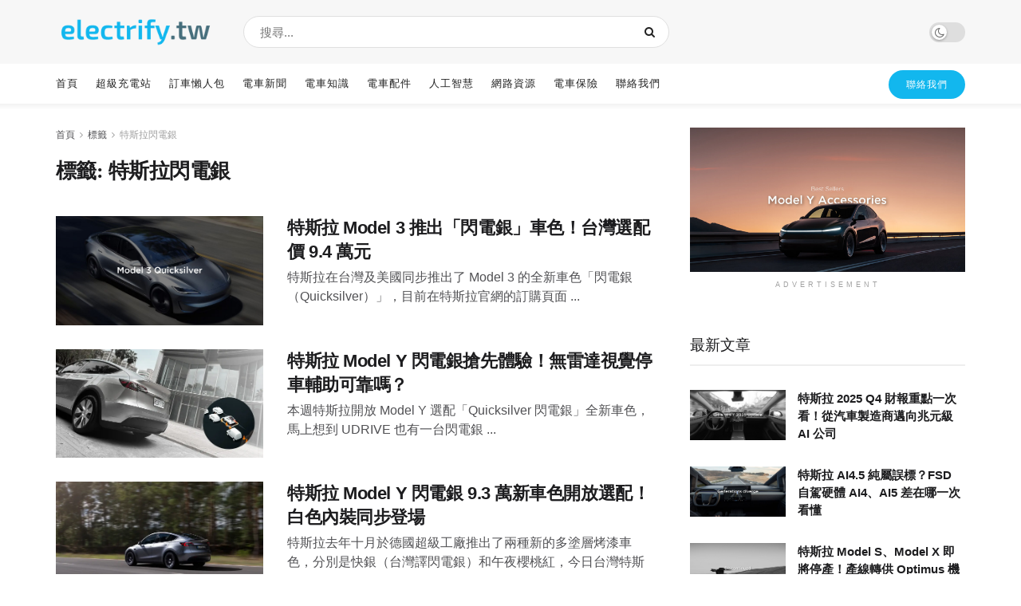

--- FILE ---
content_type: text/html; charset=UTF-8
request_url: https://electrify.tw/tag/%E7%89%B9%E6%96%AF%E6%8B%89%E9%96%83%E9%9B%BB%E9%8A%80/
body_size: 20943
content:
<!doctype html>
<!--[if lt IE 7]> <html class="no-js lt-ie9 lt-ie8 lt-ie7" lang="zh-TW" prefix="og: https://ogp.me/ns#"> <![endif]-->
<!--[if IE 7]>    <html class="no-js lt-ie9 lt-ie8" lang="zh-TW" prefix="og: https://ogp.me/ns#"> <![endif]-->
<!--[if IE 8]>    <html class="no-js lt-ie9" lang="zh-TW" prefix="og: https://ogp.me/ns#"> <![endif]-->
<!--[if IE 9]>    <html class="no-js lt-ie10" lang="zh-TW" prefix="og: https://ogp.me/ns#"> <![endif]-->
<!--[if gt IE 8]><!--> <html class="no-js" lang="zh-TW" prefix="og: https://ogp.me/ns#"> <!--<![endif]-->
<head>
<meta http-equiv="Content-Type" content="text/html; charset=UTF-8" />
<meta name='viewport' content='width=device-width, initial-scale=1, user-scalable=yes' />
<link rel="profile" href="https://gmpg.org/xfn/11" />
<link rel="pingback" href="https://electrify.tw/xmlrpc.php" />
<script type="65ed1111b7d8c74fac8c9347-text/javascript">
var jnews_ajax_url = '/?ajax-request=jnews'
</script>
<script type="65ed1111b7d8c74fac8c9347-text/javascript">;window.jnews=window.jnews||{},window.jnews.library=window.jnews.library||{},window.jnews.library=function(){"use strict";var e=this;e.win=window,e.doc=document,e.noop=function(){},e.globalBody=e.doc.getElementsByTagName("body")[0],e.globalBody=e.globalBody?e.globalBody:e.doc,e.win.jnewsDataStorage=e.win.jnewsDataStorage||{_storage:new WeakMap,put:function(e,t,n){this._storage.has(e)||this._storage.set(e,new Map),this._storage.get(e).set(t,n)},get:function(e,t){return this._storage.get(e).get(t)},has:function(e,t){return this._storage.has(e)&&this._storage.get(e).has(t)},remove:function(e,t){var n=this._storage.get(e).delete(t);return 0===!this._storage.get(e).size&&this._storage.delete(e),n}},e.windowWidth=function(){return e.win.innerWidth||e.docEl.clientWidth||e.globalBody.clientWidth},e.windowHeight=function(){return e.win.innerHeight||e.docEl.clientHeight||e.globalBody.clientHeight},e.requestAnimationFrame=e.win.requestAnimationFrame||e.win.webkitRequestAnimationFrame||e.win.mozRequestAnimationFrame||e.win.msRequestAnimationFrame||window.oRequestAnimationFrame||function(e){return setTimeout(e,1e3/60)},e.cancelAnimationFrame=e.win.cancelAnimationFrame||e.win.webkitCancelAnimationFrame||e.win.webkitCancelRequestAnimationFrame||e.win.mozCancelAnimationFrame||e.win.msCancelRequestAnimationFrame||e.win.oCancelRequestAnimationFrame||function(e){clearTimeout(e)},e.classListSupport="classList"in document.createElement("_"),e.hasClass=e.classListSupport?function(e,t){return e.classList.contains(t)}:function(e,t){return e.className.indexOf(t)>=0},e.addClass=e.classListSupport?function(t,n){e.hasClass(t,n)||t.classList.add(n)}:function(t,n){e.hasClass(t,n)||(t.className+=" "+n)},e.removeClass=e.classListSupport?function(t,n){e.hasClass(t,n)&&t.classList.remove(n)}:function(t,n){e.hasClass(t,n)&&(t.className=t.className.replace(n,""))},e.objKeys=function(e){var t=[];for(var n in e)Object.prototype.hasOwnProperty.call(e,n)&&t.push(n);return t},e.isObjectSame=function(e,t){var n=!0;return JSON.stringify(e)!==JSON.stringify(t)&&(n=!1),n},e.extend=function(){for(var e,t,n,o=arguments[0]||{},i=1,a=arguments.length;i<a;i++)if(null!==(e=arguments[i]))for(t in e)o!==(n=e[t])&&void 0!==n&&(o[t]=n);return o},e.dataStorage=e.win.jnewsDataStorage,e.isVisible=function(e){return 0!==e.offsetWidth&&0!==e.offsetHeight||e.getBoundingClientRect().length},e.getHeight=function(e){return e.offsetHeight||e.clientHeight||e.getBoundingClientRect().height},e.getWidth=function(e){return e.offsetWidth||e.clientWidth||e.getBoundingClientRect().width},e.supportsPassive=!1;try{var t=Object.defineProperty({},"passive",{get:function(){e.supportsPassive=!0}});"createEvent"in e.doc?e.win.addEventListener("test",null,t):"fireEvent"in e.doc&&e.win.attachEvent("test",null)}catch(e){}e.passiveOption=!!e.supportsPassive&&{passive:!0},e.setStorage=function(e,t){e="jnews-"+e;var n={expired:Math.floor(((new Date).getTime()+432e5)/1e3)};t=Object.assign(n,t);localStorage.setItem(e,JSON.stringify(t))},e.getStorage=function(e){e="jnews-"+e;var t=localStorage.getItem(e);return null!==t&&0<t.length?JSON.parse(localStorage.getItem(e)):{}},e.expiredStorage=function(){var t,n="jnews-";for(var o in localStorage)o.indexOf(n)>-1&&"undefined"!==(t=e.getStorage(o.replace(n,""))).expired&&t.expired<Math.floor((new Date).getTime()/1e3)&&localStorage.removeItem(o)},e.addEvents=function(t,n,o){for(var i in n){var a=["touchstart","touchmove"].indexOf(i)>=0&&!o&&e.passiveOption;"createEvent"in e.doc?t.addEventListener(i,n[i],a):"fireEvent"in e.doc&&t.attachEvent("on"+i,n[i])}},e.removeEvents=function(t,n){for(var o in n)"createEvent"in e.doc?t.removeEventListener(o,n[o]):"fireEvent"in e.doc&&t.detachEvent("on"+o,n[o])},e.triggerEvents=function(t,n,o){var i;o=o||{detail:null};return"createEvent"in e.doc?(!(i=e.doc.createEvent("CustomEvent")||new CustomEvent(n)).initCustomEvent||i.initCustomEvent(n,!0,!1,o),void t.dispatchEvent(i)):"fireEvent"in e.doc?((i=e.doc.createEventObject()).eventType=n,void t.fireEvent("on"+i.eventType,i)):void 0},e.getParents=function(t,n){void 0===n&&(n=e.doc);for(var o=[],i=t.parentNode,a=!1;!a;)if(i){var r=i;r.querySelectorAll(n).length?a=!0:(o.push(r),i=r.parentNode)}else o=[],a=!0;return o},e.forEach=function(e,t,n){for(var o=0,i=e.length;o<i;o++)t.call(n,e[o],o)},e.getText=function(e){return e.innerText||e.textContent},e.setText=function(e,t){var n="object"==typeof t?t.innerText||t.textContent:t;e.innerText&&(e.innerText=n),e.textContent&&(e.textContent=n)},e.httpBuildQuery=function(t){return e.objKeys(t).reduce(function t(n){var o=arguments.length>1&&void 0!==arguments[1]?arguments[1]:null;return function(i,a){var r=n[a];a=encodeURIComponent(a);var s=o?"".concat(o,"[").concat(a,"]"):a;return null==r||"function"==typeof r?(i.push("".concat(s,"=")),i):["number","boolean","string"].includes(typeof r)?(i.push("".concat(s,"=").concat(encodeURIComponent(r))),i):(i.push(e.objKeys(r).reduce(t(r,s),[]).join("&")),i)}}(t),[]).join("&")},e.get=function(t,n,o,i){return o="function"==typeof o?o:e.noop,e.ajax("GET",t,n,o,i)},e.post=function(t,n,o,i){return o="function"==typeof o?o:e.noop,e.ajax("POST",t,n,o,i)},e.ajax=function(t,n,o,i,a){var r=new XMLHttpRequest,s=n,c=e.httpBuildQuery(o);if(t=-1!=["GET","POST"].indexOf(t)?t:"GET",r.open(t,s+("GET"==t?"?"+c:""),!0),"POST"==t&&r.setRequestHeader("Content-type","application/x-www-form-urlencoded"),r.setRequestHeader("X-Requested-With","XMLHttpRequest"),r.onreadystatechange=function(){4===r.readyState&&200<=r.status&&300>r.status&&"function"==typeof i&&i.call(void 0,r.response)},void 0!==a&&!a){return{xhr:r,send:function(){r.send("POST"==t?c:null)}}}return r.send("POST"==t?c:null),{xhr:r}},e.scrollTo=function(t,n,o){function i(e,t,n){this.start=this.position(),this.change=e-this.start,this.currentTime=0,this.increment=20,this.duration=void 0===n?500:n,this.callback=t,this.finish=!1,this.animateScroll()}return Math.easeInOutQuad=function(e,t,n,o){return(e/=o/2)<1?n/2*e*e+t:-n/2*(--e*(e-2)-1)+t},i.prototype.stop=function(){this.finish=!0},i.prototype.move=function(t){e.doc.documentElement.scrollTop=t,e.globalBody.parentNode.scrollTop=t,e.globalBody.scrollTop=t},i.prototype.position=function(){return e.doc.documentElement.scrollTop||e.globalBody.parentNode.scrollTop||e.globalBody.scrollTop},i.prototype.animateScroll=function(){this.currentTime+=this.increment;var t=Math.easeInOutQuad(this.currentTime,this.start,this.change,this.duration);this.move(t),this.currentTime<this.duration&&!this.finish?e.requestAnimationFrame.call(e.win,this.animateScroll.bind(this)):this.callback&&"function"==typeof this.callback&&this.callback()},new i(t,n,o)},e.unwrap=function(t){var n,o=t;e.forEach(t,(function(e,t){n?n+=e:n=e})),o.replaceWith(n)},e.performance={start:function(e){performance.mark(e+"Start")},stop:function(e){performance.mark(e+"End"),performance.measure(e,e+"Start",e+"End")}},e.fps=function(){var t=0,n=0,o=0;!function(){var i=t=0,a=0,r=0,s=document.getElementById("fpsTable"),c=function(t){void 0===document.getElementsByTagName("body")[0]?e.requestAnimationFrame.call(e.win,(function(){c(t)})):document.getElementsByTagName("body")[0].appendChild(t)};null===s&&((s=document.createElement("div")).style.position="fixed",s.style.top="120px",s.style.left="10px",s.style.width="100px",s.style.height="20px",s.style.border="1px solid black",s.style.fontSize="11px",s.style.zIndex="100000",s.style.backgroundColor="white",s.id="fpsTable",c(s));var l=function(){o++,n=Date.now(),(a=(o/(r=(n-t)/1e3)).toPrecision(2))!=i&&(i=a,s.innerHTML=i+"fps"),1<r&&(t=n,o=0),e.requestAnimationFrame.call(e.win,l)};l()}()},e.instr=function(e,t){for(var n=0;n<t.length;n++)if(-1!==e.toLowerCase().indexOf(t[n].toLowerCase()))return!0},e.winLoad=function(t,n){function o(o){if("complete"===e.doc.readyState||"interactive"===e.doc.readyState)return!o||n?setTimeout(t,n||1):t(o),1}o()||e.addEvents(e.win,{load:o})},e.docReady=function(t,n){function o(o){if("complete"===e.doc.readyState||"interactive"===e.doc.readyState)return!o||n?setTimeout(t,n||1):t(o),1}o()||e.addEvents(e.doc,{DOMContentLoaded:o})},e.fireOnce=function(){e.docReady((function(){e.assets=e.assets||[],e.assets.length&&(e.boot(),e.load_assets())}),50)},e.boot=function(){e.length&&e.doc.querySelectorAll("style[media]").forEach((function(e){"not all"==e.getAttribute("media")&&e.removeAttribute("media")}))},e.create_js=function(t,n){var o=e.doc.createElement("script");switch(o.setAttribute("src",t),n){case"defer":o.setAttribute("defer",!0);break;case"async":o.setAttribute("async",!0);break;case"deferasync":o.setAttribute("defer",!0),o.setAttribute("async",!0)}e.globalBody.appendChild(o)},e.load_assets=function(){"object"==typeof e.assets&&e.forEach(e.assets.slice(0),(function(t,n){var o="";t.defer&&(o+="defer"),t.async&&(o+="async"),e.create_js(t.url,o);var i=e.assets.indexOf(t);i>-1&&e.assets.splice(i,1)})),e.assets=jnewsoption.au_scripts=window.jnewsads=[]},e.setCookie=function(e,t,n){var o="";if(n){var i=new Date;i.setTime(i.getTime()+24*n*60*60*1e3),o="; expires="+i.toUTCString()}document.cookie=e+"="+(t||"")+o+"; path=/"},e.getCookie=function(e){for(var t=e+"=",n=document.cookie.split(";"),o=0;o<n.length;o++){for(var i=n[o];" "==i.charAt(0);)i=i.substring(1,i.length);if(0==i.indexOf(t))return i.substring(t.length,i.length)}return null},e.eraseCookie=function(e){document.cookie=e+"=; Path=/; Expires=Thu, 01 Jan 1970 00:00:01 GMT;"},e.docReady((function(){e.globalBody=e.globalBody==e.doc?e.doc.getElementsByTagName("body")[0]:e.globalBody,e.globalBody=e.globalBody?e.globalBody:e.doc})),e.winLoad((function(){e.winLoad((function(){var t=!1;if(void 0!==window.jnewsadmin)if(void 0!==window.file_version_checker){var n=e.objKeys(window.file_version_checker);n.length?n.forEach((function(e){t||"10.0.4"===window.file_version_checker[e]||(t=!0)})):t=!0}else t=!0;t&&(window.jnewsHelper.getMessage(),window.jnewsHelper.getNotice())}),2500)}))},window.jnews.library=new window.jnews.library;</script>
<!-- Search Engine Optimization by Rank Math - https://rankmath.com/ -->
<title>特斯拉閃電銀 - electrify.tw</title>
<meta name="robots" content="follow, index, max-snippet:-1, max-video-preview:-1, max-image-preview:large"/>
<link rel="canonical" href="https://electrify.tw/tag/%e7%89%b9%e6%96%af%e6%8b%89%e9%96%83%e9%9b%bb%e9%8a%80/" />
<meta property="og:locale" content="zh_TW" />
<meta property="og:type" content="article" />
<meta property="og:title" content="特斯拉閃電銀 - electrify.tw" />
<meta property="og:url" content="https://electrify.tw/tag/%e7%89%b9%e6%96%af%e6%8b%89%e9%96%83%e9%9b%bb%e9%8a%80/" />
<meta property="og:site_name" content="electrify.tw" />
<meta property="og:image" content="https://electrify.tw/wp-content/uploads/2023/02/electrify-og-image.jpg" />
<meta property="og:image:secure_url" content="https://electrify.tw/wp-content/uploads/2023/02/electrify-og-image.jpg" />
<meta property="og:image:width" content="1200" />
<meta property="og:image:height" content="630" />
<meta property="og:image:type" content="image/jpeg" />
<meta name="twitter:card" content="summary_large_image" />
<meta name="twitter:title" content="特斯拉閃電銀 - electrify.tw" />
<meta name="twitter:image" content="https://electrify.tw/wp-content/uploads/2023/02/electrify-og-image.jpg" />
<meta name="twitter:label1" content="文章" />
<meta name="twitter:data1" content="3" />
<script type="application/ld+json" class="rank-math-schema">{"@context":"https://schema.org","@graph":[{"@type":"NewsMediaOrganization","@id":"https://electrify.tw/#organization","name":"electrify.tw","url":"https://electrify.tw","logo":{"@type":"ImageObject","@id":"https://electrify.tw/#logo","url":"https://electrify.tw/wp-content/uploads/2023/02/electrify-favicon.png","contentUrl":"https://electrify.tw/wp-content/uploads/2023/02/electrify-favicon.png","caption":"electrify.tw","inLanguage":"zh-TW","width":"128","height":"128"}},{"@type":"WebSite","@id":"https://electrify.tw/#website","url":"https://electrify.tw","name":"electrify.tw","publisher":{"@id":"https://electrify.tw/#organization"},"inLanguage":"zh-TW"},{"@type":"CollectionPage","@id":"https://electrify.tw/tag/%e7%89%b9%e6%96%af%e6%8b%89%e9%96%83%e9%9b%bb%e9%8a%80/#webpage","url":"https://electrify.tw/tag/%e7%89%b9%e6%96%af%e6%8b%89%e9%96%83%e9%9b%bb%e9%8a%80/","name":"\u7279\u65af\u62c9\u9583\u96fb\u9280 - electrify.tw","isPartOf":{"@id":"https://electrify.tw/#website"},"inLanguage":"zh-TW"}]}</script>
<!-- /Rank Math WordPress SEO plugin -->
<link rel='dns-prefetch' href='//www.googletagmanager.com' />
<link rel="alternate" type="application/rss+xml" title="訂閱《electrify.tw》&raquo; 資訊提供" href="https://electrify.tw/feed/" />
<link rel="alternate" type="application/rss+xml" title="訂閱《electrify.tw》&raquo; 標籤〈特斯拉閃電銀〉的資訊提供" href="https://electrify.tw/tag/%e7%89%b9%e6%96%af%e6%8b%89%e9%96%83%e9%9b%bb%e9%8a%80/feed/" />
<style id='wp-img-auto-sizes-contain-inline-css' type='text/css'>
img:is([sizes=auto i],[sizes^="auto," i]){contain-intrinsic-size:3000px 1500px}
/*# sourceURL=wp-img-auto-sizes-contain-inline-css */
</style>
<!-- <link rel='stylesheet' id='wp-block-library-css' href='https://electrify.tw/wp-includes/css/dist/block-library/style.min.css?ver=6.9' type='text/css' media='all' /> -->
<link rel="stylesheet" type="text/css" href="//electrify.tw/wp-content/cache/wpfc-minified/1f74q88h/dk6ed.css" media="all"/>
<style id='classic-theme-styles-inline-css' type='text/css'>
/*! This file is auto-generated */
.wp-block-button__link{color:#fff;background-color:#32373c;border-radius:9999px;box-shadow:none;text-decoration:none;padding:calc(.667em + 2px) calc(1.333em + 2px);font-size:1.125em}.wp-block-file__button{background:#32373c;color:#fff;text-decoration:none}
/*# sourceURL=/wp-includes/css/classic-themes.min.css */
</style>
<!-- <link rel='stylesheet' id='jnews-faq-css' href='https://electrify.tw/wp-content/plugins/jnews-essential/assets/css/faq.css?ver=12.0.3' type='text/css' media='all' /> -->
<link rel="stylesheet" type="text/css" href="//electrify.tw/wp-content/cache/wpfc-minified/87uhxlzx/dk6ed.css" media="all"/>
<style id='global-styles-inline-css' type='text/css'>
:root{--wp--preset--aspect-ratio--square: 1;--wp--preset--aspect-ratio--4-3: 4/3;--wp--preset--aspect-ratio--3-4: 3/4;--wp--preset--aspect-ratio--3-2: 3/2;--wp--preset--aspect-ratio--2-3: 2/3;--wp--preset--aspect-ratio--16-9: 16/9;--wp--preset--aspect-ratio--9-16: 9/16;--wp--preset--color--black: #000000;--wp--preset--color--cyan-bluish-gray: #abb8c3;--wp--preset--color--white: #ffffff;--wp--preset--color--pale-pink: #f78da7;--wp--preset--color--vivid-red: #cf2e2e;--wp--preset--color--luminous-vivid-orange: #ff6900;--wp--preset--color--luminous-vivid-amber: #fcb900;--wp--preset--color--light-green-cyan: #7bdcb5;--wp--preset--color--vivid-green-cyan: #00d084;--wp--preset--color--pale-cyan-blue: #8ed1fc;--wp--preset--color--vivid-cyan-blue: #0693e3;--wp--preset--color--vivid-purple: #9b51e0;--wp--preset--gradient--vivid-cyan-blue-to-vivid-purple: linear-gradient(135deg,rgb(6,147,227) 0%,rgb(155,81,224) 100%);--wp--preset--gradient--light-green-cyan-to-vivid-green-cyan: linear-gradient(135deg,rgb(122,220,180) 0%,rgb(0,208,130) 100%);--wp--preset--gradient--luminous-vivid-amber-to-luminous-vivid-orange: linear-gradient(135deg,rgb(252,185,0) 0%,rgb(255,105,0) 100%);--wp--preset--gradient--luminous-vivid-orange-to-vivid-red: linear-gradient(135deg,rgb(255,105,0) 0%,rgb(207,46,46) 100%);--wp--preset--gradient--very-light-gray-to-cyan-bluish-gray: linear-gradient(135deg,rgb(238,238,238) 0%,rgb(169,184,195) 100%);--wp--preset--gradient--cool-to-warm-spectrum: linear-gradient(135deg,rgb(74,234,220) 0%,rgb(151,120,209) 20%,rgb(207,42,186) 40%,rgb(238,44,130) 60%,rgb(251,105,98) 80%,rgb(254,248,76) 100%);--wp--preset--gradient--blush-light-purple: linear-gradient(135deg,rgb(255,206,236) 0%,rgb(152,150,240) 100%);--wp--preset--gradient--blush-bordeaux: linear-gradient(135deg,rgb(254,205,165) 0%,rgb(254,45,45) 50%,rgb(107,0,62) 100%);--wp--preset--gradient--luminous-dusk: linear-gradient(135deg,rgb(255,203,112) 0%,rgb(199,81,192) 50%,rgb(65,88,208) 100%);--wp--preset--gradient--pale-ocean: linear-gradient(135deg,rgb(255,245,203) 0%,rgb(182,227,212) 50%,rgb(51,167,181) 100%);--wp--preset--gradient--electric-grass: linear-gradient(135deg,rgb(202,248,128) 0%,rgb(113,206,126) 100%);--wp--preset--gradient--midnight: linear-gradient(135deg,rgb(2,3,129) 0%,rgb(40,116,252) 100%);--wp--preset--font-size--small: 13px;--wp--preset--font-size--medium: 20px;--wp--preset--font-size--large: 36px;--wp--preset--font-size--x-large: 42px;--wp--preset--spacing--20: 0.44rem;--wp--preset--spacing--30: 0.67rem;--wp--preset--spacing--40: 1rem;--wp--preset--spacing--50: 1.5rem;--wp--preset--spacing--60: 2.25rem;--wp--preset--spacing--70: 3.38rem;--wp--preset--spacing--80: 5.06rem;--wp--preset--shadow--natural: 6px 6px 9px rgba(0, 0, 0, 0.2);--wp--preset--shadow--deep: 12px 12px 50px rgba(0, 0, 0, 0.4);--wp--preset--shadow--sharp: 6px 6px 0px rgba(0, 0, 0, 0.2);--wp--preset--shadow--outlined: 6px 6px 0px -3px rgb(255, 255, 255), 6px 6px rgb(0, 0, 0);--wp--preset--shadow--crisp: 6px 6px 0px rgb(0, 0, 0);}:where(.is-layout-flex){gap: 0.5em;}:where(.is-layout-grid){gap: 0.5em;}body .is-layout-flex{display: flex;}.is-layout-flex{flex-wrap: wrap;align-items: center;}.is-layout-flex > :is(*, div){margin: 0;}body .is-layout-grid{display: grid;}.is-layout-grid > :is(*, div){margin: 0;}:where(.wp-block-columns.is-layout-flex){gap: 2em;}:where(.wp-block-columns.is-layout-grid){gap: 2em;}:where(.wp-block-post-template.is-layout-flex){gap: 1.25em;}:where(.wp-block-post-template.is-layout-grid){gap: 1.25em;}.has-black-color{color: var(--wp--preset--color--black) !important;}.has-cyan-bluish-gray-color{color: var(--wp--preset--color--cyan-bluish-gray) !important;}.has-white-color{color: var(--wp--preset--color--white) !important;}.has-pale-pink-color{color: var(--wp--preset--color--pale-pink) !important;}.has-vivid-red-color{color: var(--wp--preset--color--vivid-red) !important;}.has-luminous-vivid-orange-color{color: var(--wp--preset--color--luminous-vivid-orange) !important;}.has-luminous-vivid-amber-color{color: var(--wp--preset--color--luminous-vivid-amber) !important;}.has-light-green-cyan-color{color: var(--wp--preset--color--light-green-cyan) !important;}.has-vivid-green-cyan-color{color: var(--wp--preset--color--vivid-green-cyan) !important;}.has-pale-cyan-blue-color{color: var(--wp--preset--color--pale-cyan-blue) !important;}.has-vivid-cyan-blue-color{color: var(--wp--preset--color--vivid-cyan-blue) !important;}.has-vivid-purple-color{color: var(--wp--preset--color--vivid-purple) !important;}.has-black-background-color{background-color: var(--wp--preset--color--black) !important;}.has-cyan-bluish-gray-background-color{background-color: var(--wp--preset--color--cyan-bluish-gray) !important;}.has-white-background-color{background-color: var(--wp--preset--color--white) !important;}.has-pale-pink-background-color{background-color: var(--wp--preset--color--pale-pink) !important;}.has-vivid-red-background-color{background-color: var(--wp--preset--color--vivid-red) !important;}.has-luminous-vivid-orange-background-color{background-color: var(--wp--preset--color--luminous-vivid-orange) !important;}.has-luminous-vivid-amber-background-color{background-color: var(--wp--preset--color--luminous-vivid-amber) !important;}.has-light-green-cyan-background-color{background-color: var(--wp--preset--color--light-green-cyan) !important;}.has-vivid-green-cyan-background-color{background-color: var(--wp--preset--color--vivid-green-cyan) !important;}.has-pale-cyan-blue-background-color{background-color: var(--wp--preset--color--pale-cyan-blue) !important;}.has-vivid-cyan-blue-background-color{background-color: var(--wp--preset--color--vivid-cyan-blue) !important;}.has-vivid-purple-background-color{background-color: var(--wp--preset--color--vivid-purple) !important;}.has-black-border-color{border-color: var(--wp--preset--color--black) !important;}.has-cyan-bluish-gray-border-color{border-color: var(--wp--preset--color--cyan-bluish-gray) !important;}.has-white-border-color{border-color: var(--wp--preset--color--white) !important;}.has-pale-pink-border-color{border-color: var(--wp--preset--color--pale-pink) !important;}.has-vivid-red-border-color{border-color: var(--wp--preset--color--vivid-red) !important;}.has-luminous-vivid-orange-border-color{border-color: var(--wp--preset--color--luminous-vivid-orange) !important;}.has-luminous-vivid-amber-border-color{border-color: var(--wp--preset--color--luminous-vivid-amber) !important;}.has-light-green-cyan-border-color{border-color: var(--wp--preset--color--light-green-cyan) !important;}.has-vivid-green-cyan-border-color{border-color: var(--wp--preset--color--vivid-green-cyan) !important;}.has-pale-cyan-blue-border-color{border-color: var(--wp--preset--color--pale-cyan-blue) !important;}.has-vivid-cyan-blue-border-color{border-color: var(--wp--preset--color--vivid-cyan-blue) !important;}.has-vivid-purple-border-color{border-color: var(--wp--preset--color--vivid-purple) !important;}.has-vivid-cyan-blue-to-vivid-purple-gradient-background{background: var(--wp--preset--gradient--vivid-cyan-blue-to-vivid-purple) !important;}.has-light-green-cyan-to-vivid-green-cyan-gradient-background{background: var(--wp--preset--gradient--light-green-cyan-to-vivid-green-cyan) !important;}.has-luminous-vivid-amber-to-luminous-vivid-orange-gradient-background{background: var(--wp--preset--gradient--luminous-vivid-amber-to-luminous-vivid-orange) !important;}.has-luminous-vivid-orange-to-vivid-red-gradient-background{background: var(--wp--preset--gradient--luminous-vivid-orange-to-vivid-red) !important;}.has-very-light-gray-to-cyan-bluish-gray-gradient-background{background: var(--wp--preset--gradient--very-light-gray-to-cyan-bluish-gray) !important;}.has-cool-to-warm-spectrum-gradient-background{background: var(--wp--preset--gradient--cool-to-warm-spectrum) !important;}.has-blush-light-purple-gradient-background{background: var(--wp--preset--gradient--blush-light-purple) !important;}.has-blush-bordeaux-gradient-background{background: var(--wp--preset--gradient--blush-bordeaux) !important;}.has-luminous-dusk-gradient-background{background: var(--wp--preset--gradient--luminous-dusk) !important;}.has-pale-ocean-gradient-background{background: var(--wp--preset--gradient--pale-ocean) !important;}.has-electric-grass-gradient-background{background: var(--wp--preset--gradient--electric-grass) !important;}.has-midnight-gradient-background{background: var(--wp--preset--gradient--midnight) !important;}.has-small-font-size{font-size: var(--wp--preset--font-size--small) !important;}.has-medium-font-size{font-size: var(--wp--preset--font-size--medium) !important;}.has-large-font-size{font-size: var(--wp--preset--font-size--large) !important;}.has-x-large-font-size{font-size: var(--wp--preset--font-size--x-large) !important;}
:where(.wp-block-post-template.is-layout-flex){gap: 1.25em;}:where(.wp-block-post-template.is-layout-grid){gap: 1.25em;}
:where(.wp-block-term-template.is-layout-flex){gap: 1.25em;}:where(.wp-block-term-template.is-layout-grid){gap: 1.25em;}
:where(.wp-block-columns.is-layout-flex){gap: 2em;}:where(.wp-block-columns.is-layout-grid){gap: 2em;}
:root :where(.wp-block-pullquote){font-size: 1.5em;line-height: 1.6;}
/*# sourceURL=global-styles-inline-css */
</style>
<!-- <link rel='stylesheet' id='jnews-parent-style-css' href='https://electrify.tw/wp-content/themes/jnews/style.css?ver=6.9' type='text/css' media='all' /> -->
<!-- <link rel='stylesheet' id='elementor-frontend-css' href='https://electrify.tw/wp-content/plugins/elementor/assets/css/frontend.min.css?ver=3.34.4' type='text/css' media='all' /> -->
<!-- <link rel='stylesheet' id='taxopress-frontend-css-css' href='https://electrify.tw/wp-content/plugins/simple-tags/assets/frontend/css/frontend.css?ver=3.44.0' type='text/css' media='all' /> -->
<!-- <link rel='stylesheet' id='font-awesome-css' href='https://electrify.tw/wp-content/plugins/elementor/assets/lib/font-awesome/css/font-awesome.min.css?ver=4.7.0' type='text/css' media='all' /> -->
<!-- <link rel='stylesheet' id='jnews-frontend-css' href='https://electrify.tw/wp-content/themes/jnews/assets/dist/frontend.min.css?ver=1.0.0' type='text/css' media='all' /> -->
<!-- <link rel='stylesheet' id='jnews-elementor-css' href='https://electrify.tw/wp-content/themes/jnews/assets/css/elementor-frontend.css?ver=1.0.0' type='text/css' media='all' /> -->
<!-- <link rel='stylesheet' id='jnews-style-css' href='https://electrify.tw/wp-content/themes/jnews-child/style.css?ver=1.0.0' type='text/css' media='all' /> -->
<!-- <link rel='stylesheet' id='jnews-darkmode-css' href='https://electrify.tw/wp-content/themes/jnews/assets/css/darkmode.css?ver=1.0.0' type='text/css' media='all' /> -->
<!-- <link rel='stylesheet' id='jnews-scheme-css' href='https://electrify.tw/wp-content/uploads/jnews/scheme.css?ver=1769753579' type='text/css' media='all' /> -->
<link rel="stylesheet" type="text/css" href="//electrify.tw/wp-content/cache/wpfc-minified/12bc1yz8/dk6ed.css" media="all"/>
<script src='//electrify.tw/wp-content/cache/wpfc-minified/7wmzy5ur/dk6ed.js' type="65ed1111b7d8c74fac8c9347-text/javascript"></script>
<!-- <script type="text/javascript" src="https://electrify.tw/wp-includes/js/jquery/jquery.min.js?ver=3.7.1" id="jquery-core-js"></script> -->
<!-- <script type="text/javascript" src="https://electrify.tw/wp-includes/js/jquery/jquery-migrate.min.js?ver=3.4.1" id="jquery-migrate-js"></script> -->
<!-- <script type="text/javascript" src="https://electrify.tw/wp-content/plugins/simple-tags/assets/frontend/js/frontend.js?ver=3.44.0" id="taxopress-frontend-js-js"></script> -->
<!-- Google tag (gtag.js) snippet added by Site Kit -->
<!-- Google Analytics snippet added by Site Kit -->
<script type="65ed1111b7d8c74fac8c9347-text/javascript" src="https://www.googletagmanager.com/gtag/js?id=GT-T53R25Q" id="google_gtagjs-js" async></script>
<script type="65ed1111b7d8c74fac8c9347-text/javascript" id="google_gtagjs-js-after">
/* <![CDATA[ */
window.dataLayer = window.dataLayer || [];function gtag(){dataLayer.push(arguments);}
gtag("set","linker",{"domains":["electrify.tw"]});
gtag("js", new Date());
gtag("set", "developer_id.dZTNiMT", true);
gtag("config", "GT-T53R25Q");
//# sourceURL=google_gtagjs-js-after
/* ]]> */
</script>
<link rel="https://api.w.org/" href="https://electrify.tw/wp-json/" /><link rel="alternate" title="JSON" type="application/json" href="https://electrify.tw/wp-json/wp/v2/tags/279" /><link rel="EditURI" type="application/rsd+xml" title="RSD" href="https://electrify.tw/xmlrpc.php?rsd" />
<meta name="generator" content="WordPress 6.9" />
<meta name="generator" content="Site Kit by Google 1.171.0" /><meta name="generator" content="Elementor 3.34.4; features: additional_custom_breakpoints; settings: css_print_method-external, google_font-enabled, font_display-swap">
<style>
.e-con.e-parent:nth-of-type(n+4):not(.e-lazyloaded):not(.e-no-lazyload),
.e-con.e-parent:nth-of-type(n+4):not(.e-lazyloaded):not(.e-no-lazyload) * {
background-image: none !important;
}
@media screen and (max-height: 1024px) {
.e-con.e-parent:nth-of-type(n+3):not(.e-lazyloaded):not(.e-no-lazyload),
.e-con.e-parent:nth-of-type(n+3):not(.e-lazyloaded):not(.e-no-lazyload) * {
background-image: none !important;
}
}
@media screen and (max-height: 640px) {
.e-con.e-parent:nth-of-type(n+2):not(.e-lazyloaded):not(.e-no-lazyload),
.e-con.e-parent:nth-of-type(n+2):not(.e-lazyloaded):not(.e-no-lazyload) * {
background-image: none !important;
}
}
</style>
<noscript><style>.lazyload[data-src]{display:none !important;}</style></noscript><style>.lazyload{background-image:none !important;}.lazyload:before{background-image:none !important;}</style><script type='application/ld+json'>{"@context":"http:\/\/schema.org","@type":"Organization","@id":"https:\/\/electrify.tw\/#organization","url":"https:\/\/electrify.tw\/","name":"electrify.tw","logo":{"@type":"ImageObject","url":"https:\/\/electrify.tw\/wp-content\/uploads\/2023\/02\/electrify-og-image.jpg"},"sameAs":[]}</script>
<script type='application/ld+json'>{"@context":"http:\/\/schema.org","@type":"WebSite","@id":"https:\/\/electrify.tw\/#website","url":"https:\/\/electrify.tw\/","name":"electrify.tw","potentialAction":{"@type":"SearchAction","target":"https:\/\/electrify.tw\/?s={search_term_string}","query-input":"required name=search_term_string"}}</script>
<link rel="icon" href="https://electrify.tw/wp-content/uploads/2023/02/electrify-favicon.png" sizes="32x32" />
<link rel="icon" href="https://electrify.tw/wp-content/uploads/2023/02/electrify-favicon.png" sizes="192x192" />
<link rel="apple-touch-icon" href="https://electrify.tw/wp-content/uploads/2023/02/electrify-favicon.png" />
<meta name="msapplication-TileImage" content="https://electrify.tw/wp-content/uploads/2023/02/electrify-favicon.png" />
<script type="65ed1111b7d8c74fac8c9347-text/javascript">
(function(c,l,a,r,i,t,y){
c[a]=c[a]||function(){(c[a].q=c[a].q||[]).push(arguments)};
t=l.createElement(r);t.async=1;t.src="https://www.clarity.ms/tag/"+i;
y=l.getElementsByTagName(r)[0];y.parentNode.insertBefore(t,y);
})(window, document, "clarity", "script", "qrp91gzqh0");
(self.SWG_BASIC = self.SWG_BASIC || []).push( basicSubscriptions => {
basicSubscriptions.init({
type: "NewsArticle",
isPartOfType: ["Product"],
isPartOfProductId: "CAowhcfKCw:openaccess",
clientOptions: { theme: "light", lang: "zh-TW" },
});
});
</script><style id="jeg_dynamic_css" type="text/css" data-type="jeg_custom-css">body { --j-body-color : #515154; --j-accent-color : #12b7ee; --j-alt-color : #3557b1; --j-heading-color : #1d1d1f; --j-entry-color : #1d1d1f; --j-entry-link-color : #3557b1; } body,.jeg_newsfeed_list .tns-outer .tns-controls button,.jeg_filter_button,.owl-carousel .owl-nav div,.jeg_readmore,.jeg_hero_style_7 .jeg_post_meta a,.widget_calendar thead th,.widget_calendar tfoot a,.jeg_socialcounter a,.entry-header .jeg_meta_like a,.entry-header .jeg_meta_comment a,.entry-header .jeg_meta_donation a,.entry-header .jeg_meta_bookmark a,.entry-content tbody tr:hover,.entry-content th,.jeg_splitpost_nav li:hover a,#breadcrumbs a,.jeg_author_socials a:hover,.jeg_footer_content a,.jeg_footer_bottom a,.jeg_cartcontent,.woocommerce .woocommerce-breadcrumb a { color : #515154; } a, .jeg_menu_style_5>li>a:hover, .jeg_menu_style_5>li.sfHover>a, .jeg_menu_style_5>li.current-menu-item>a, .jeg_menu_style_5>li.current-menu-ancestor>a, .jeg_navbar .jeg_menu:not(.jeg_main_menu)>li>a:hover, .jeg_midbar .jeg_menu:not(.jeg_main_menu)>li>a:hover, .jeg_side_tabs li.active, .jeg_block_heading_5 strong, .jeg_block_heading_6 strong, .jeg_block_heading_7 strong, .jeg_block_heading_8 strong, .jeg_subcat_list li a:hover, .jeg_subcat_list li button:hover, .jeg_pl_lg_7 .jeg_thumb .jeg_post_category a, .jeg_pl_xs_2:before, .jeg_pl_xs_4 .jeg_postblock_content:before, .jeg_postblock .jeg_post_title a:hover, .jeg_hero_style_6 .jeg_post_title a:hover, .jeg_sidefeed .jeg_pl_xs_3 .jeg_post_title a:hover, .widget_jnews_popular .jeg_post_title a:hover, .jeg_meta_author a, .widget_archive li a:hover, .widget_pages li a:hover, .widget_meta li a:hover, .widget_recent_entries li a:hover, .widget_rss li a:hover, .widget_rss cite, .widget_categories li a:hover, .widget_categories li.current-cat>a, #breadcrumbs a:hover, .jeg_share_count .counts, .commentlist .bypostauthor>.comment-body>.comment-author>.fn, span.required, .jeg_review_title, .bestprice .price, .authorlink a:hover, .jeg_vertical_playlist .jeg_video_playlist_play_icon, .jeg_vertical_playlist .jeg_video_playlist_item.active .jeg_video_playlist_thumbnail:before, .jeg_horizontal_playlist .jeg_video_playlist_play, .woocommerce li.product .pricegroup .button, .widget_display_forums li a:hover, .widget_display_topics li:before, .widget_display_replies li:before, .widget_display_views li:before, .bbp-breadcrumb a:hover, .jeg_mobile_menu li.sfHover>a, .jeg_mobile_menu li a:hover, .split-template-6 .pagenum, .jeg_mobile_menu_style_5>li>a:hover, .jeg_mobile_menu_style_5>li.sfHover>a, .jeg_mobile_menu_style_5>li.current-menu-item>a, .jeg_mobile_menu_style_5>li.current-menu-ancestor>a, .jeg_mobile_menu.jeg_menu_dropdown li.open > div > a ,.jeg_menu_dropdown.language-swicher .sub-menu li a:hover { color : #12b7ee; } .jeg_menu_style_1>li>a:before, .jeg_menu_style_2>li>a:before, .jeg_menu_style_3>li>a:before, .jeg_side_toggle, .jeg_slide_caption .jeg_post_category a, .jeg_slider_type_1_wrapper .tns-controls button.tns-next, .jeg_block_heading_1 .jeg_block_title span, .jeg_block_heading_2 .jeg_block_title span, .jeg_block_heading_3, .jeg_block_heading_4 .jeg_block_title span, .jeg_block_heading_6:after, .jeg_pl_lg_box .jeg_post_category a, .jeg_pl_md_box .jeg_post_category a, .jeg_readmore:hover, .jeg_thumb .jeg_post_category a, .jeg_block_loadmore a:hover, .jeg_postblock.alt .jeg_block_loadmore a:hover, .jeg_block_loadmore a.active, .jeg_postblock_carousel_2 .jeg_post_category a, .jeg_heroblock .jeg_post_category a, .jeg_pagenav_1 .page_number.active, .jeg_pagenav_1 .page_number.active:hover, input[type="submit"], .btn, .button, .widget_tag_cloud a:hover, .popularpost_item:hover .jeg_post_title a:before, .jeg_splitpost_4 .page_nav, .jeg_splitpost_5 .page_nav, .jeg_post_via a:hover, .jeg_post_source a:hover, .jeg_post_tags a:hover, .comment-reply-title small a:before, .comment-reply-title small a:after, .jeg_storelist .productlink, .authorlink li.active a:before, .jeg_footer.dark .socials_widget:not(.nobg) a:hover .fa,.jeg_footer.dark .socials_widget:not(.nobg) a:hover > span.jeg-icon, div.jeg_breakingnews_title, .jeg_overlay_slider_bottom_wrapper .tns-controls button, .jeg_overlay_slider_bottom_wrapper .tns-controls button:hover, .jeg_vertical_playlist .jeg_video_playlist_current, .woocommerce span.onsale, .woocommerce #respond input#submit:hover, .woocommerce a.button:hover, .woocommerce button.button:hover, .woocommerce input.button:hover, .woocommerce #respond input#submit.alt, .woocommerce a.button.alt, .woocommerce button.button.alt, .woocommerce input.button.alt, .jeg_popup_post .caption, .jeg_footer.dark input[type="submit"], .jeg_footer.dark .btn, .jeg_footer.dark .button, .footer_widget.widget_tag_cloud a:hover, .jeg_inner_content .content-inner .jeg_post_category a:hover, #buddypress .standard-form button, #buddypress a.button, #buddypress input[type="submit"], #buddypress input[type="button"], #buddypress input[type="reset"], #buddypress ul.button-nav li a, #buddypress .generic-button a, #buddypress .generic-button button, #buddypress .comment-reply-link, #buddypress a.bp-title-button, #buddypress.buddypress-wrap .members-list li .user-update .activity-read-more a, div#buddypress .standard-form button:hover, div#buddypress a.button:hover, div#buddypress input[type="submit"]:hover, div#buddypress input[type="button"]:hover, div#buddypress input[type="reset"]:hover, div#buddypress ul.button-nav li a:hover, div#buddypress .generic-button a:hover, div#buddypress .generic-button button:hover, div#buddypress .comment-reply-link:hover, div#buddypress a.bp-title-button:hover, div#buddypress.buddypress-wrap .members-list li .user-update .activity-read-more a:hover, #buddypress #item-nav .item-list-tabs ul li a:before, .jeg_inner_content .jeg_meta_container .follow-wrapper a { background-color : #12b7ee; } .jeg_block_heading_7 .jeg_block_title span, .jeg_readmore:hover, .jeg_block_loadmore a:hover, .jeg_block_loadmore a.active, .jeg_pagenav_1 .page_number.active, .jeg_pagenav_1 .page_number.active:hover, .jeg_pagenav_3 .page_number:hover, .jeg_prevnext_post a:hover h3, .jeg_overlay_slider .jeg_post_category, .jeg_sidefeed .jeg_post.active, .jeg_vertical_playlist.jeg_vertical_playlist .jeg_video_playlist_item.active .jeg_video_playlist_thumbnail img, .jeg_horizontal_playlist .jeg_video_playlist_item.active { border-color : #12b7ee; } .jeg_tabpost_nav li.active, .woocommerce div.product .woocommerce-tabs ul.tabs li.active, .jeg_mobile_menu_style_1>li.current-menu-item a, .jeg_mobile_menu_style_1>li.current-menu-ancestor a, .jeg_mobile_menu_style_2>li.current-menu-item::after, .jeg_mobile_menu_style_2>li.current-menu-ancestor::after, .jeg_mobile_menu_style_3>li.current-menu-item::before, .jeg_mobile_menu_style_3>li.current-menu-ancestor::before { border-bottom-color : #12b7ee; } .jeg_post_share .jeg-icon svg { fill : #12b7ee; } .jeg_post_meta .fa, .jeg_post_meta .jpwt-icon, .entry-header .jeg_post_meta .fa, .jeg_review_stars, .jeg_price_review_list { color : #3557b1; } .jeg_share_button.share-float.share-monocrhome a { background-color : #3557b1; } h1,h2,h3,h4,h5,h6,.jeg_post_title a,.entry-header .jeg_post_title,.jeg_hero_style_7 .jeg_post_title a,.jeg_block_title,.jeg_splitpost_bar .current_title,.jeg_video_playlist_title,.gallery-caption,.jeg_push_notification_button>a.button { color : #1d1d1f; } .split-template-9 .pagenum, .split-template-10 .pagenum, .split-template-11 .pagenum, .split-template-12 .pagenum, .split-template-13 .pagenum, .split-template-15 .pagenum, .split-template-18 .pagenum, .split-template-20 .pagenum, .split-template-19 .current_title span, .split-template-20 .current_title span { background-color : #1d1d1f; } .entry-content .content-inner p, .entry-content .intro-text { color : #1d1d1f; } .entry-content .content-inner a { color : #3557b1; } .jeg_topbar .jeg_nav_row, .jeg_topbar .jeg_search_no_expand .jeg_search_input { line-height : 36px; } .jeg_topbar .jeg_nav_row, .jeg_topbar .jeg_nav_icon { height : 36px; } .jeg_topbar .jeg_logo_img { max-height : 36px; } .jeg_midbar { height : 80px; } .jeg_midbar .jeg_logo_img { max-height : 80px; } .jeg_midbar, .jeg_midbar.dark { background-color : #f7f7f7; } .jeg_header .jeg_bottombar.jeg_navbar,.jeg_bottombar .jeg_nav_icon { height : 50px; } .jeg_header .jeg_bottombar.jeg_navbar, .jeg_header .jeg_bottombar .jeg_main_menu:not(.jeg_menu_style_1) > li > a, .jeg_header .jeg_bottombar .jeg_menu_style_1 > li, .jeg_header .jeg_bottombar .jeg_menu:not(.jeg_main_menu) > li > a { line-height : 50px; } .jeg_bottombar .jeg_logo_img { max-height : 50px; } .jeg_header .jeg_bottombar, .jeg_header .jeg_bottombar.jeg_navbar_dark, .jeg_bottombar.jeg_navbar_boxed .jeg_nav_row, .jeg_bottombar.jeg_navbar_dark.jeg_navbar_boxed .jeg_nav_row { border-bottom-width : 0px; } .jeg_header .socials_widget > a > i.fa:before { color : #5a5a5a; } .jeg_header .socials_widget.nobg > a > i > span.jeg-icon svg { fill : #5a5a5a; } .jeg_header .socials_widget.nobg > a > span.jeg-icon svg { fill : #5a5a5a; } .jeg_header .socials_widget > a > span.jeg-icon svg { fill : #5a5a5a; } .jeg_header .socials_widget > a > i > span.jeg-icon svg { fill : #5a5a5a; } .jeg_nav_search { width : 50%; } .jeg_footer .jeg_footer_heading h3,.jeg_footer.dark .jeg_footer_heading h3,.jeg_footer .widget h2,.jeg_footer .footer_dark .widget h2 { color : #121212; } .jeg_read_progress_wrapper .jeg_progress_container .progress-bar { background-color : #12b7ee; } body,input,textarea,select,.chosen-container-single .chosen-single,.btn,.button { font-size: 16px; line-height: 1.5;  } .jeg_post_title, .entry-header .jeg_post_title, .jeg_single_tpl_2 .entry-header .jeg_post_title, .jeg_single_tpl_3 .entry-header .jeg_post_title, .jeg_single_tpl_6 .entry-header .jeg_post_title, .jeg_content .jeg_custom_title_wrapper .jeg_post_title { font-size: 2em;  } .entry-content h1 { font-size: 2em;  } .entry-content h2 { font-size: 1.5em;  } .entry-content h3 { font-size: 1.2em; color : #3557b1;  } .jeg_thumb .jeg_post_category a,.jeg_pl_lg_box .jeg_post_category a,.jeg_pl_md_box .jeg_post_category a,.jeg_postblock_carousel_2 .jeg_post_category a,.jeg_heroblock .jeg_post_category a,.jeg_slide_caption .jeg_post_category a { background-color : #466e7c; } .jeg_overlay_slider .jeg_post_category,.jeg_thumb .jeg_post_category a,.jeg_pl_lg_box .jeg_post_category a,.jeg_pl_md_box .jeg_post_category a,.jeg_postblock_carousel_2 .jeg_post_category a,.jeg_heroblock .jeg_post_category a,.jeg_slide_caption .jeg_post_category a { border-color : #466e7c; } </style><style type="text/css">
.no_thumbnail .jeg_thumb,
.thumbnail-container.no_thumbnail {
display: none !important;
}
.jeg_search_result .jeg_pl_xs_3.no_thumbnail .jeg_postblock_content,
.jeg_sidefeed .jeg_pl_xs_3.no_thumbnail .jeg_postblock_content,
.jeg_pl_sm.no_thumbnail .jeg_postblock_content {
margin-left: 0;
}
.jeg_postblock_11 .no_thumbnail .jeg_postblock_content,
.jeg_postblock_12 .no_thumbnail .jeg_postblock_content,
.jeg_postblock_12.jeg_col_3o3 .no_thumbnail .jeg_postblock_content  {
margin-top: 0;
}
.jeg_postblock_15 .jeg_pl_md_box.no_thumbnail .jeg_postblock_content,
.jeg_postblock_19 .jeg_pl_md_box.no_thumbnail .jeg_postblock_content,
.jeg_postblock_24 .jeg_pl_md_box.no_thumbnail .jeg_postblock_content,
.jeg_sidefeed .jeg_pl_md_box .jeg_postblock_content {
position: relative;
}
.jeg_postblock_carousel_2 .no_thumbnail .jeg_post_title a,
.jeg_postblock_carousel_2 .no_thumbnail .jeg_post_title a:hover,
.jeg_postblock_carousel_2 .no_thumbnail .jeg_post_meta .fa {
color: #212121 !important;
} 
.jnews-dark-mode .jeg_postblock_carousel_2 .no_thumbnail .jeg_post_title a,
.jnews-dark-mode .jeg_postblock_carousel_2 .no_thumbnail .jeg_post_title a:hover,
.jnews-dark-mode .jeg_postblock_carousel_2 .no_thumbnail .jeg_post_meta .fa {
color: #fff !important;
} 
</style>		<style type="text/css" id="wp-custom-css">
:root {
text-autospace: normal;
}
body {
font-family: PingFang TC, 黑體-繁, Heiti TC, 微軟正黑體, Microsoft JhengHei;
}
p,
span,
div,
li,
a,
table,
th,
td {
font-family: PingFang TC, 黑體-繁, Heiti TC, 微軟正黑體, Microsoft JhengHei, sans-serif !important;
}
button,
input,
textarea,
select {
font-family: PingFang TC, 黑體-繁, Heiti TC, 微軟正黑體, Microsoft JhengHei, sans-serif;
}
h1,
h2,
h3,
h4,
h5,
h6 {
font-family: PingFang TC, 黑體-繁, Heiti TC, 微軟正黑體, Microsoft JhengHei !important;
}
code,
kbd,
pre,
samp {
background: #f5f5f7;
border-radius: 5px;
}
.jnews-dark-mode code,
.jnews-dark-mode kbd,
.jnews-dark-mode pre,
.jnews-dark-mode samp {
background: #333;
}
.jeg_main_menu > li > a,
.jeg_post_meta {
text-transform: inherit;
}
.size-715 {
padding-bottom: 52.5%;
}
.content-inner {
font-size: 16px;
}
.entry-content table {
width: max-content !important;
max-width: max-content !important;
}
.entry-content blockquote {
font-size: 0.9em;
border-left: 5px solid #12B7EE;
padding-left: 1.5em;
margin: 1.5em 0;
}
.entry-content blockquote cite {
color: #333;
}
.entry-content cite,
.entry-content em {
font-style: normal;
}
.jeg_logo img {
width: 200px;
}
.jeg_postblock_content .jeg_post_meta {
display: none;
}
.jeg_post_excerpt {
margin-top: 5px;
}
.jeg_socialshare {
display: none;
}
.wp-block-rank-math-toc-block {
background: #f7f8fc;
padding: 5px 15px 15px 25px;
border-radius: 15px;
width: 100%;
}
.wp-block-rank-math-toc-block ul {
padding-left: 1em;
}
.entry-content em {
font-style: inherit;
font-weight: bold;
background: linear-gradient(transparent 55%, #d8f2f8 30%);
}		</style>
</head>
<body class="archive tag tag-279 wp-embed-responsive wp-theme-jnews wp-child-theme-jnews-child jeg_toggle_light jnews jsc_normal elementor-default elementor-kit-5">
<div class="jeg_ad jeg_ad_top jnews_header_top_ads">
<div class='ads-wrapper  '></div>    </div>
<!-- The Main Wrapper
============================================= -->
<div class="jeg_viewport">
<div class="jeg_header_wrapper">
<div class="jeg_header_instagram_wrapper">
</div>
<!-- HEADER -->
<div class="jeg_header normal">
<div class="jeg_midbar jeg_container jeg_navbar_wrapper normal">
<div class="container">
<div class="jeg_nav_row">
<div class="jeg_nav_col jeg_nav_left jeg_nav_grow">
<div class="item_wrap jeg_nav_alignleft">
<div class="jeg_nav_item jeg_logo jeg_desktop_logo">
<div class="site-title">
<a href="https://electrify.tw/" aria-label="Visit Homepage" style="padding: 0 0 0 0;">
<img class="jeg_logo_img lazyload" src="[data-uri]"  alt="electrify.tw"data-light-src="https://electrify.tw/wp-content/uploads/2023/02/electrify-logo.png" data-light-srcset="https://electrify.tw/wp-content/uploads/2023/02/electrify-logo.png 1x, https://electrify.tw/wp-content/uploads/2023/02/electrify-logo.png 2x" data-dark-src="https://electrify.tw/wp-content/uploads/2023/02/electrify-logo.png" data-dark-srcset="https://electrify.tw/wp-content/uploads/2023/02/electrify-logo.png 1x, https://electrify.tw/wp-content/uploads/2023/02/electrify-logo.png 2x"width="512" height="128" data-src="https://electrify.tw/wp-content/uploads/2023/02/electrify-logo.png" decoding="async" data-srcset="https://electrify.tw/wp-content/uploads/2023/02/electrify-logo.png 1x, https://electrify.tw/wp-content/uploads/2023/02/electrify-logo.png 2x" data-eio-rwidth="512" data-eio-rheight="128"><noscript><img class='jeg_logo_img' src="https://electrify.tw/wp-content/uploads/2023/02/electrify-logo.png" srcset="https://electrify.tw/wp-content/uploads/2023/02/electrify-logo.png 1x, https://electrify.tw/wp-content/uploads/2023/02/electrify-logo.png 2x" alt="electrify.tw"data-light-src="https://electrify.tw/wp-content/uploads/2023/02/electrify-logo.png" data-light-srcset="https://electrify.tw/wp-content/uploads/2023/02/electrify-logo.png 1x, https://electrify.tw/wp-content/uploads/2023/02/electrify-logo.png 2x" data-dark-src="https://electrify.tw/wp-content/uploads/2023/02/electrify-logo.png" data-dark-srcset="https://electrify.tw/wp-content/uploads/2023/02/electrify-logo.png 1x, https://electrify.tw/wp-content/uploads/2023/02/electrify-logo.png 2x"width="512" height="128" data-eio="l"></noscript>			</a>
</div>
</div>
<!-- Search Form -->
<div class="jeg_nav_item jeg_nav_search">
<div class="jeg_search_wrapper jeg_search_no_expand round">
<a href="#" class="jeg_search_toggle"><i class="fa fa-search"></i></a>
<form action="https://electrify.tw/" method="get" class="jeg_search_form" target="_top">
<input name="s" class="jeg_search_input" placeholder="搜尋..." type="text" value="" autocomplete="off">
<button aria-label="Search Button" type="submit" class="jeg_search_button btn"><i class="fa fa-search"></i></button>
</form>
<!-- jeg_search_hide with_result no_result -->
<div class="jeg_search_result jeg_search_hide with_result">
<div class="search-result-wrapper">
</div>
<div class="search-link search-noresult">
沒有結果    </div>
<div class="search-link search-all-button">
<i class="fa fa-search"></i> 瀏覽全部結果    </div>
</div>	</div>
</div>                    </div>
</div>
<div class="jeg_nav_col jeg_nav_center jeg_nav_normal">
<div class="item_wrap jeg_nav_aligncenter">
</div>
</div>
<div class="jeg_nav_col jeg_nav_right jeg_nav_normal">
<div class="item_wrap jeg_nav_alignright">
<div class="jeg_nav_item jeg_dark_mode">
<label class="dark_mode_switch">
<input aria-label="Dark mode toogle" type="checkbox" class="jeg_dark_mode_toggle" >
<span class="slider round"></span>
</label>
</div>                    </div>
</div>
</div>
</div>
</div><div class="jeg_bottombar jeg_navbar jeg_container jeg_navbar_wrapper jeg_navbar_normal jeg_navbar_shadow jeg_navbar_normal">
<div class="container">
<div class="jeg_nav_row">
<div class="jeg_nav_col jeg_nav_left jeg_nav_grow">
<div class="item_wrap jeg_nav_alignleft">
<div class="jeg_nav_item jeg_main_menu_wrapper">
<div class="jeg_mainmenu_wrap"><ul class="jeg_menu jeg_main_menu jeg_menu_style_5" data-animation="animateTransform"><li id="menu-item-70" class="menu-item menu-item-type-post_type menu-item-object-page menu-item-home menu-item-70 bgnav" data-item-row="default" ><a href="https://electrify.tw/">首頁</a></li>
<li id="menu-item-10741" class="menu-item menu-item-type-post_type menu-item-object-page menu-item-10741 bgnav" data-item-row="default" ><a href="https://electrify.tw/supercharger/">超級充電站</a></li>
<li id="menu-item-10743" class="menu-item menu-item-type-post_type menu-item-object-page menu-item-10743 bgnav" data-item-row="default" ><a href="https://electrify.tw/order/">訂車懶人包</a></li>
<li id="menu-item-10460" class="menu-item menu-item-type-taxonomy menu-item-object-category menu-item-10460 bgnav" data-item-row="default" ><a href="https://electrify.tw/category/latest/">電車新聞</a></li>
<li id="menu-item-10461" class="menu-item menu-item-type-taxonomy menu-item-object-category menu-item-10461 bgnav" data-item-row="default" ><a href="https://electrify.tw/category/tutorial/">電車知識</a></li>
<li id="menu-item-10462" class="menu-item menu-item-type-taxonomy menu-item-object-category menu-item-10462 bgnav" data-item-row="default" ><a href="https://electrify.tw/category/accessories/">電車配件</a></li>
<li id="menu-item-10463" class="menu-item menu-item-type-taxonomy menu-item-object-category menu-item-10463 bgnav" data-item-row="default" ><a href="https://electrify.tw/category/ai/">人工智慧</a></li>
<li id="menu-item-287" class="menu-item menu-item-type-taxonomy menu-item-object-category menu-item-287 bgnav" data-item-row="default" ><a href="https://electrify.tw/category/toolkit/">網路資源</a></li>
<li id="menu-item-10742" class="menu-item menu-item-type-post_type menu-item-object-page menu-item-10742 bgnav" data-item-row="default" ><a href="https://electrify.tw/insurance/">電車保險</a></li>
<li id="menu-item-12972" class="menu-item menu-item-type-post_type menu-item-object-page menu-item-12972 bgnav" data-item-row="default" ><a href="https://electrify.tw/contact/">聯絡我們</a></li>
</ul></div></div>
</div>
</div>
<div class="jeg_nav_col jeg_nav_center jeg_nav_normal">
<div class="item_wrap jeg_nav_aligncenter">
</div>
</div>
<div class="jeg_nav_col jeg_nav_right jeg_nav_normal">
<div class="item_wrap jeg_nav_alignright">
<!-- Button -->
<div class="jeg_nav_item jeg_button_1">
<a href="/cdn-cgi/l/email-protection#9eedfbece8f7fdfbdefbf2fbfdeaecf7f8e7b0eae9" class="btn round " target="_blank">
<i class=""></i>
聯絡我們		</a>
</div>                    </div>
</div>
</div>
</div>
</div></div><!-- /.jeg_header -->        </div>
<div class="jeg_header_sticky">
<div class="sticky_blankspace"></div>
<div class="jeg_header normal">
<div class="jeg_container">
<div data-mode="scroll" class="jeg_stickybar jeg_navbar jeg_navbar_wrapper jeg_navbar_normal jeg_navbar_normal">
<div class="container">
<div class="jeg_nav_row">
<div class="jeg_nav_col jeg_nav_left jeg_nav_grow">
<div class="item_wrap jeg_nav_alignleft">
<div class="jeg_nav_item jeg_main_menu_wrapper">
<div class="jeg_mainmenu_wrap"><ul class="jeg_menu jeg_main_menu jeg_menu_style_5" data-animation="animateTransform"><li id="menu-item-70" class="menu-item menu-item-type-post_type menu-item-object-page menu-item-home menu-item-70 bgnav" data-item-row="default" ><a href="https://electrify.tw/">首頁</a></li>
<li id="menu-item-10741" class="menu-item menu-item-type-post_type menu-item-object-page menu-item-10741 bgnav" data-item-row="default" ><a href="https://electrify.tw/supercharger/">超級充電站</a></li>
<li id="menu-item-10743" class="menu-item menu-item-type-post_type menu-item-object-page menu-item-10743 bgnav" data-item-row="default" ><a href="https://electrify.tw/order/">訂車懶人包</a></li>
<li id="menu-item-10460" class="menu-item menu-item-type-taxonomy menu-item-object-category menu-item-10460 bgnav" data-item-row="default" ><a href="https://electrify.tw/category/latest/">電車新聞</a></li>
<li id="menu-item-10461" class="menu-item menu-item-type-taxonomy menu-item-object-category menu-item-10461 bgnav" data-item-row="default" ><a href="https://electrify.tw/category/tutorial/">電車知識</a></li>
<li id="menu-item-10462" class="menu-item menu-item-type-taxonomy menu-item-object-category menu-item-10462 bgnav" data-item-row="default" ><a href="https://electrify.tw/category/accessories/">電車配件</a></li>
<li id="menu-item-10463" class="menu-item menu-item-type-taxonomy menu-item-object-category menu-item-10463 bgnav" data-item-row="default" ><a href="https://electrify.tw/category/ai/">人工智慧</a></li>
<li id="menu-item-287" class="menu-item menu-item-type-taxonomy menu-item-object-category menu-item-287 bgnav" data-item-row="default" ><a href="https://electrify.tw/category/toolkit/">網路資源</a></li>
<li id="menu-item-10742" class="menu-item menu-item-type-post_type menu-item-object-page menu-item-10742 bgnav" data-item-row="default" ><a href="https://electrify.tw/insurance/">電車保險</a></li>
<li id="menu-item-12972" class="menu-item menu-item-type-post_type menu-item-object-page menu-item-12972 bgnav" data-item-row="default" ><a href="https://electrify.tw/contact/">聯絡我們</a></li>
</ul></div></div>
</div>
</div>
<div class="jeg_nav_col jeg_nav_center jeg_nav_normal">
<div class="item_wrap jeg_nav_aligncenter">
</div>
</div>
<div class="jeg_nav_col jeg_nav_right jeg_nav_normal">
<div class="item_wrap jeg_nav_alignright">
<!-- Search Icon -->
<div class="jeg_nav_item jeg_search_wrapper search_icon jeg_search_popup_expand">
<a href="#" class="jeg_search_toggle" aria-label="Search Button"><i class="fa fa-search"></i></a>
<form action="https://electrify.tw/" method="get" class="jeg_search_form" target="_top">
<input name="s" class="jeg_search_input" placeholder="搜尋..." type="text" value="" autocomplete="off">
<button aria-label="Search Button" type="submit" class="jeg_search_button btn"><i class="fa fa-search"></i></button>
</form>
<!-- jeg_search_hide with_result no_result -->
<div class="jeg_search_result jeg_search_hide with_result">
<div class="search-result-wrapper">
</div>
<div class="search-link search-noresult">
沒有結果    </div>
<div class="search-link search-all-button">
<i class="fa fa-search"></i> 瀏覽全部結果    </div>
</div></div>                </div>
</div>
</div>
</div>        </div>
</div>
</div>
</div>
<div class="jeg_navbar_mobile_wrapper">
<div class="jeg_navbar_mobile" data-mode="scroll">
<div class="jeg_mobile_bottombar jeg_mobile_midbar jeg_container normal">
<div class="container">
<div class="jeg_nav_row">
<div class="jeg_nav_col jeg_nav_left jeg_nav_normal">
<div class="item_wrap jeg_nav_alignleft">
<div class="jeg_nav_item">
<a href="#" aria-label="Show Menu" class="toggle_btn jeg_mobile_toggle"><i class="fa fa-bars"></i></a>
</div>                    </div>
</div>
<div class="jeg_nav_col jeg_nav_center jeg_nav_grow">
<div class="item_wrap jeg_nav_aligncenter">
<div class="jeg_nav_item jeg_mobile_logo">
<div class="site-title">
<a href="https://electrify.tw/" aria-label="Visit Homepage">
<img class="jeg_logo_img lazyload" src="[data-uri]"  alt="electrify.tw"data-light-src="https://electrify.tw/wp-content/uploads/2023/02/electrify-logo.png" data-light-srcset="https://electrify.tw/wp-content/uploads/2023/02/electrify-logo.png 1x, https://electrify.tw/wp-content/uploads/2023/02/electrify-logo.png 2x" data-dark-src="https://electrify.tw/wp-content/uploads/2023/02/electrify-logo.png" data-dark-srcset="https://electrify.tw/wp-content/uploads/2023/02/electrify-logo.png 1x, https://electrify.tw/wp-content/uploads/2023/02/electrify-logo.png 2x"width="512" height="128" data-src="https://electrify.tw/wp-content/uploads/2023/02/electrify-logo.png" decoding="async" data-srcset="https://electrify.tw/wp-content/uploads/2023/02/electrify-logo.png 1x, https://electrify.tw/wp-content/uploads/2023/02/electrify-logo.png 2x" data-eio-rwidth="512" data-eio-rheight="128"><noscript><img class='jeg_logo_img' src="https://electrify.tw/wp-content/uploads/2023/02/electrify-logo.png" srcset="https://electrify.tw/wp-content/uploads/2023/02/electrify-logo.png 1x, https://electrify.tw/wp-content/uploads/2023/02/electrify-logo.png 2x" alt="electrify.tw"data-light-src="https://electrify.tw/wp-content/uploads/2023/02/electrify-logo.png" data-light-srcset="https://electrify.tw/wp-content/uploads/2023/02/electrify-logo.png 1x, https://electrify.tw/wp-content/uploads/2023/02/electrify-logo.png 2x" data-dark-src="https://electrify.tw/wp-content/uploads/2023/02/electrify-logo.png" data-dark-srcset="https://electrify.tw/wp-content/uploads/2023/02/electrify-logo.png 1x, https://electrify.tw/wp-content/uploads/2023/02/electrify-logo.png 2x"width="512" height="128" data-eio="l"></noscript>			</a>
</div>
</div>                    </div>
</div>
<div class="jeg_nav_col jeg_nav_right jeg_nav_normal">
<div class="item_wrap jeg_nav_alignright">
<div class="jeg_nav_item jeg_search_wrapper jeg_search_popup_expand">
<a href="#" aria-label="Search Button" class="jeg_search_toggle"><i class="fa fa-search"></i></a>
<form action="https://electrify.tw/" method="get" class="jeg_search_form" target="_top">
<input name="s" class="jeg_search_input" placeholder="搜尋..." type="text" value="" autocomplete="off">
<button aria-label="Search Button" type="submit" class="jeg_search_button btn"><i class="fa fa-search"></i></button>
</form>
<!-- jeg_search_hide with_result no_result -->
<div class="jeg_search_result jeg_search_hide with_result">
<div class="search-result-wrapper">
</div>
<div class="search-link search-noresult">
沒有結果    </div>
<div class="search-link search-all-button">
<i class="fa fa-search"></i> 瀏覽全部結果    </div>
</div></div>                    </div>
</div>
</div>
</div>
</div></div>
<div class="sticky_blankspace" style="height: 60px;"></div>        </div>
<div class="jeg_ad jeg_ad_top jnews_header_bottom_ads">
<div class='ads-wrapper  '></div>        </div>
<div class="jeg_main ">
<div class="jeg_container">
<div class="jeg_content">
<div class="jeg_section">
<div class="container">
<div class="jeg_ad jeg_archive jnews_archive_above_content_ads "><div class='ads-wrapper  '></div></div>
<div class="jeg_cat_content row">
<div class="jeg_main_content col-sm-8">
<div class="jeg_inner_content">
<div class="jeg_archive_header">
<div class="jeg_breadcrumbs jeg_breadcrumb_container">
<div id="breadcrumbs"><span class="">
<a href="https://electrify.tw">首頁</a>
</span><i class="fa fa-angle-right"></i><span class="">
<a href="">標籤</a>
</span><i class="fa fa-angle-right"></i><span class="breadcrumb_last_link">
<a href="https://electrify.tw/tag/%e7%89%b9%e6%96%af%e6%8b%89%e9%96%83%e9%9b%bb%e9%8a%80/">特斯拉閃電銀</a>
</span></div>                                        </div>
<h1 class="jeg_archive_title">標籤: <span>特斯拉閃電銀</span></h1>                                                                    </div>
<div class="jnews_archive_content_wrapper">
<div class="jeg_module_hook jnews_module_7869_0_697dc5aceb2d5" data-unique="jnews_module_7869_0_697dc5aceb2d5">
<div class="jeg_postblock_3 jeg_postblock jeg_col_2o3">
<div class="jeg_block_container">
<div class="jeg_posts jeg_load_more_flag">
<article class="jeg_post jeg_pl_md_2 format-standard">
<div class="jeg_thumb">
<a href="https://electrify.tw/model-3-quicksilver-taiwan/" aria-label="Read article: 特斯拉 Model 3 推出「閃電銀」車色！台灣選配價 9.4 萬元"><div class="thumbnail-container animate-lazy  size-715 "><img fetchpriority="high" width="350" height="184" src="https://electrify.tw/wp-content/themes/jnews/assets/img/jeg-empty.png" class="attachment-jnews-350x250 size-jnews-350x250 lazyload wp-post-image" alt="特斯拉 Model 3 推出「閃電銀」車色！台灣選配價 9.4 萬元" decoding="async" data-src="https://electrify.tw/wp-content/uploads/2024/08/model-3-quicksilver-taiwan-og.jpg" data-srcset="" data-sizes="auto" data-expand="700" /></div></a>
</div>
<div class="jeg_postblock_content">
<h3 class="jeg_post_title">
<a href="https://electrify.tw/model-3-quicksilver-taiwan/">特斯拉 Model 3 推出「閃電銀」車色！台灣選配價 9.4 萬元</a>
</h3>
<div class="jeg_post_meta"><div class="jeg_meta_author"><span class="by">作者：</span> <a href="https://electrify.tw/author/teslaguru/">TESLAGURU</a></div><div class="jeg_meta_date"><a href="https://electrify.tw/model-3-quicksilver-taiwan/"><i class="fa fa-clock-o"></i> 2024 年 8 月 9 日</a></div></div>
<div class="jeg_post_excerpt">
<p>特斯拉在台灣及美國同步推出了 Model 3 的全新車色「閃電銀（Quicksilver）」，目前在特斯拉官網的訂購頁面 ...</p>
</div>
</div>
</article><article class="jeg_post jeg_pl_md_2 format-standard">
<div class="jeg_thumb">
<a href="https://electrify.tw/udrive-quicksilver-model-y/" aria-label="Read article: 特斯拉 Model Y 閃電銀搶先體驗！無雷達視覺停車輔助可靠嗎？"><div class="thumbnail-container animate-lazy  size-715 "><img width="350" height="184" src="https://electrify.tw/wp-content/themes/jnews/assets/img/jeg-empty.png" class="attachment-jnews-350x250 size-jnews-350x250 lazyload wp-post-image" alt="特斯拉 Model Y 閃電銀搶先體驗！無雷達視覺停車輔助可靠嗎？" decoding="async" data-src="https://electrify.tw/wp-content/uploads/2023/04/udrive-quicksilver-og-jpg.webp" data-srcset="" data-sizes="auto" data-expand="700" /></div></a>
</div>
<div class="jeg_postblock_content">
<h3 class="jeg_post_title">
<a href="https://electrify.tw/udrive-quicksilver-model-y/">特斯拉 Model Y 閃電銀搶先體驗！無雷達視覺停車輔助可靠嗎？</a>
</h3>
<div class="jeg_post_meta"><div class="jeg_meta_author"><span class="by">作者：</span> <a href="https://electrify.tw/author/teslaguru/">TESLAGURU</a></div><div class="jeg_meta_date"><a href="https://electrify.tw/udrive-quicksilver-model-y/"><i class="fa fa-clock-o"></i> 2023 年 4 月 8 日</a></div></div>
<div class="jeg_post_excerpt">
<p>本週特斯拉開放 Model Y 選配「Quicksilver 閃電銀」全新車色，馬上想到 UDRIVE 也有一台閃電銀  ...</p>
</div>
</div>
</article><article class="jeg_post jeg_pl_md_2 format-standard">
<div class="jeg_thumb">
<a href="https://electrify.tw/model-y-quicksilver-taiwan/" aria-label="Read article: 特斯拉 Model Y 閃電銀 9.3 萬新車色開放選配！白色內裝同步登場"><div class="thumbnail-container animate-lazy  size-715 "><img width="350" height="184" src="https://electrify.tw/wp-content/themes/jnews/assets/img/jeg-empty.png" class="attachment-jnews-350x250 size-jnews-350x250 lazyload wp-post-image" alt="特斯拉 Model Y 閃電銀 9.3 萬新車色開放選配！白色內裝同步登場" decoding="async" data-src="https://electrify.tw/wp-content/uploads/2023/04/model-y-quicksilver-taiwan-og-jpg.webp" data-srcset="" data-sizes="auto" data-expand="700" /></div></a>
</div>
<div class="jeg_postblock_content">
<h3 class="jeg_post_title">
<a href="https://electrify.tw/model-y-quicksilver-taiwan/">特斯拉 Model Y 閃電銀 9.3 萬新車色開放選配！白色內裝同步登場</a>
</h3>
<div class="jeg_post_meta"><div class="jeg_meta_author"><span class="by">作者：</span> <a href="https://electrify.tw/author/teslaguru/">TESLAGURU</a></div><div class="jeg_meta_date"><a href="https://electrify.tw/model-y-quicksilver-taiwan/"><i class="fa fa-clock-o"></i> 2023 年 4 月 7 日</a></div></div>
<div class="jeg_post_excerpt">
<p>特斯拉去年十月於德國超級工廠推出了兩種新的多塗層烤漆車色，分別是快銀（台灣譯閃電銀）和午夜櫻桃紅，今日台灣特斯拉官網正式 ...</p>
</div>
</div>
</article>
</div>
</div>
</div>
<script data-cfasync="false" src="/cdn-cgi/scripts/5c5dd728/cloudflare-static/email-decode.min.js"></script><script type="65ed1111b7d8c74fac8c9347-text/javascript">var jnews_module_7869_0_697dc5aceb2d5 = {"paged":1,"column_class":"jeg_col_2o3","class":"jnews_block_3","date_format":"default","date_format_custom":"Y\/m\/d","excerpt_length":"60","pagination_mode":"nav_1","pagination_align":"center","pagination_navtext":false,"pagination_pageinfo":false,"pagination_scroll_limit":false,"boxed":false,"boxed_shadow":false,"box_shadow":false,"main_custom_image_size":"default","include_tag":279};</script>
</div>                                </div>
</div>
</div>
<div class="jeg_sidebar left jeg_sticky_sidebar col-sm-4">
<div class="jegStickyHolder"><div class="theiaStickySidebar"><div class="widget widget_jnews_module_element_ads" id="jnews_module_element_ads-3"><div  class='jeg_ad jeg_ad_module jnews_module_7869_1_697dc5acec03d   '><div class='ads-wrapper'><a href='https://global.jowua-life.com/Teslaguru' aria-label="Visit advertisement link" target='_blank' rel="nofollow noopener" class='adlink ads_image '>
<img loading="lazy" width="1200" height="630" src='https://electrify.tw/wp-content/themes/jnews/assets/img/jeg-empty.png' class='lazyload' data-src='https://electrify.tw/wp-content/uploads/2025/05/best-sellers-tesla-model-y-accessories.jpg' alt='煥新版 Model Y 配件' data-pin-no-hover="true">
</a><div class='ads-text'>ADVERTISEMENT</div></div></div></div><div class="widget widget_jnews_module_block_21" id="jnews_module_block_21-1"><div  class="jeg_postblock_21 jeg_postblock jeg_module_hook jeg_pagination_disable jeg_col_1o3 jnews_module_7869_2_697dc5acecaef  normal " data-unique="jnews_module_7869_2_697dc5acecaef">
<div class="jeg_block_heading jeg_block_heading_6 jeg_subcat_right">
<h3 class="jeg_block_title"><span>最新文章</span></h3>
</div>
<div class="jeg_block_container">
<div class="jeg_posts jeg_load_more_flag"><article class="jeg_post jeg_pl_sm format-standard">
<div class="jeg_thumb">
<a href="https://electrify.tw/tsla-q4-2025-update/" aria-label="Read article: 特斯拉 2025 Q4 財報重點一次看！從汽車製造商邁向兆元級 AI 公司"><div class="thumbnail-container animate-lazy  size-715 "><img loading="lazy" width="120" height="63" src="https://electrify.tw/wp-content/themes/jnews/assets/img/jeg-empty.png" class="attachment-jnews-120x86 size-jnews-120x86 lazyload wp-post-image" alt="特斯拉 2025 Q4 財報重點一次看！從汽車製造商邁向兆元級 AI 公司" decoding="async" data-src="https://electrify.tw/wp-content/uploads/2026/01/tsla-q4-2025-update-og.jpg" data-srcset="" data-sizes="auto" data-expand="700" /></div></a>
</div>
<div class="jeg_postblock_content">
<h3 class="jeg_post_title">
<a href="https://electrify.tw/tsla-q4-2025-update/">特斯拉 2025 Q4 財報重點一次看！從汽車製造商邁向兆元級 AI 公司</a>
</h3>
<div class="jeg_post_meta"><div class="jeg_meta_date"><a href="https://electrify.tw/tsla-q4-2025-update/" ><i class="fa fa-clock-o"></i> 2026 年 1 月 31 日</a></div></div>
</div>
</article><article class="jeg_post jeg_pl_sm format-standard">
<div class="jeg_thumb">
<a href="https://electrify.tw/tesla-ai4-ai5-hardware/" aria-label="Read article: 特斯拉 AI4.5 純屬誤標？FSD 自駕硬體 AI4、AI5 差在哪一次看懂"><div class="thumbnail-container animate-lazy  size-715 "><img loading="lazy" width="120" height="63" src="https://electrify.tw/wp-content/themes/jnews/assets/img/jeg-empty.png" class="attachment-jnews-120x86 size-jnews-120x86 lazyload wp-post-image" alt="特斯拉 AI4.5 純屬誤標？FSD 自駕硬體 AI4、AI5 差在哪一次看懂" decoding="async" data-src="https://electrify.tw/wp-content/uploads/2024/12/tesla-ai4-ai5-hardware-og.jpg" data-srcset="" data-sizes="auto" data-expand="700" /></div></a>
</div>
<div class="jeg_postblock_content">
<h3 class="jeg_post_title">
<a href="https://electrify.tw/tesla-ai4-ai5-hardware/">特斯拉 AI4.5 純屬誤標？FSD 自駕硬體 AI4、AI5 差在哪一次看懂</a>
</h3>
<div class="jeg_post_meta"><div class="jeg_meta_date"><a href="https://electrify.tw/tesla-ai4-ai5-hardware/" ><i class="fa fa-clock-o"></i> 2026 年 1 月 30 日</a></div></div>
</div>
</article><article class="jeg_post jeg_pl_sm format-standard">
<div class="jeg_thumb">
<a href="https://electrify.tw/model-s-x-2026-stop-production/" aria-label="Read article: 特斯拉 Model S、Model X 即將停產！產線轉供 Optimus 機器人製造"><div class="thumbnail-container animate-lazy  size-715 "><img loading="lazy" width="120" height="63" src="https://electrify.tw/wp-content/themes/jnews/assets/img/jeg-empty.png" class="attachment-jnews-120x86 size-jnews-120x86 lazyload wp-post-image" alt="特斯拉 Model S、Model X 即將停產！產線轉供 Optimus 機器人製造" decoding="async" data-src="https://electrify.tw/wp-content/uploads/2026/01/model-s-x-2026-stop-production-og.jpg" data-srcset="" data-sizes="auto" data-expand="700" /></div></a>
</div>
<div class="jeg_postblock_content">
<h3 class="jeg_post_title">
<a href="https://electrify.tw/model-s-x-2026-stop-production/">特斯拉 Model S、Model X 即將停產！產線轉供 Optimus 機器人製造</a>
</h3>
<div class="jeg_post_meta"><div class="jeg_meta_date"><a href="https://electrify.tw/model-s-x-2026-stop-production/" ><i class="fa fa-clock-o"></i> 2026 年 1 月 29 日</a></div></div>
</div>
</article><article class="jeg_post jeg_pl_sm format-standard">
<div class="jeg_thumb">
<a href="https://electrify.tw/tesla-ifttt-automation-app/" aria-label="Read article: 特斯拉也加入自動化捷徑功能？以條件式為車輛建立日常流程"><div class="thumbnail-container animate-lazy  size-715 "><img loading="lazy" width="120" height="63" src="https://electrify.tw/wp-content/themes/jnews/assets/img/jeg-empty.png" class="attachment-jnews-120x86 size-jnews-120x86 lazyload wp-post-image" alt="特斯拉也加入自動化捷徑功能？以條件式為車輛建立日常流程" decoding="async" data-src="https://electrify.tw/wp-content/uploads/2026/01/tesla-ifttt-automation-app-og.jpg" data-srcset="" data-sizes="auto" data-expand="700" /></div></a>
</div>
<div class="jeg_postblock_content">
<h3 class="jeg_post_title">
<a href="https://electrify.tw/tesla-ifttt-automation-app/">特斯拉也加入自動化捷徑功能？以條件式為車輛建立日常流程</a>
</h3>
<div class="jeg_post_meta"><div class="jeg_meta_date"><a href="https://electrify.tw/tesla-ifttt-automation-app/" ><i class="fa fa-clock-o"></i> 2026 年 1 月 28 日</a></div></div>
</div>
</article><article class="jeg_post jeg_pl_sm format-standard">
<div class="jeg_thumb">
<a href="https://electrify.tw/project-halo-vision-cleaning-system/" aria-label="Read article: 特斯拉側邊與後方鏡頭也將導入清洗系統？Robotaxi 專屬 Project Halo 曝光"><div class="thumbnail-container animate-lazy  size-715 "><img loading="lazy" width="120" height="63" src="https://electrify.tw/wp-content/themes/jnews/assets/img/jeg-empty.png" class="attachment-jnews-120x86 size-jnews-120x86 lazyload wp-post-image" alt="特斯拉側邊與後方鏡頭也將導入清洗系統？Robotaxi 專屬 Project Halo 曝光" decoding="async" data-src="https://electrify.tw/wp-content/uploads/2026/01/project-halo-vision-cleaning-system-og.jpg" data-srcset="" data-sizes="auto" data-expand="700" /></div></a>
</div>
<div class="jeg_postblock_content">
<h3 class="jeg_post_title">
<a href="https://electrify.tw/project-halo-vision-cleaning-system/">特斯拉側邊與後方鏡頭也將導入清洗系統？Robotaxi 專屬 Project Halo 曝光</a>
</h3>
<div class="jeg_post_meta"><div class="jeg_meta_date"><a href="https://electrify.tw/project-halo-vision-cleaning-system/" ><i class="fa fa-clock-o"></i> 2026 年 1 月 27 日</a></div></div>
</div>
</article></div>
<div class='module-overlay'>
<div class='preloader_type preloader_dot'>
<div class="module-preloader jeg_preloader dot">
<span></span><span></span><span></span>
</div>
<div class="module-preloader jeg_preloader circle">
<div class="jnews_preloader_circle_outer">
<div class="jnews_preloader_circle_inner"></div>
</div>
</div>
<div class="module-preloader jeg_preloader square">
<div class="jeg_square">
<div class="jeg_square_inner"></div>
</div>
</div>
</div>
</div>
</div>
<div class="jeg_block_navigation">
<div class='navigation_overlay'><div class='module-preloader jeg_preloader'><span></span><span></span><span></span></div></div>
</div>
<script type="65ed1111b7d8c74fac8c9347-text/javascript">var jnews_module_7869_2_697dc5acecaef = {"header_icon":"","first_title":"\u6700\u65b0\u6587\u7ae0","second_title":"","url":"","header_type":"heading_6","header_background":"","header_secondary_background":"","header_text_color":"","header_line_color":"","header_accent_color":"","header_filter_category":"","header_filter_author":"","header_filter_tag":"","header_filter_text":"All","sticky_post":"0","post_type":"post","content_type":"all","sponsor":"0","number_post":"5","post_offset":"0","unique_content":"disable","include_post":"","included_only":"0","exclude_post":"","include_category":"","exclude_category":"","include_author":"","include_tag":"","exclude_tag":"","exclude_visited_post":false,"sort_by":"latest","date_format":"default","date_format_custom":"Y\/m\/d","force_normal_image_load":"0","main_custom_image_size":"default","pagination_mode":"disable","pagination_nextprev_showtext":"0","pagination_number_post":"6","pagination_scroll_limit":"0","boxed":"0","boxed_shadow":"0","el_id":"","el_class":"","scheme":"normal","column_width":"auto","title_color":"","accent_color":"","alt_color":"","excerpt_color":"","css":"","paged":1,"column_class":"jeg_col_1o3","class":"jnews_block_21"};</script>
</div></div><div class="widget widget_jnews_popular" id="jnews_popular-1"><div class="jeg_block_heading jeg_block_heading_6 jnews_module_7869_0_697dc5acefea4">
<h3 class="jeg_block_title"><span>熱門文章</span></h3>
</div><ul class="popularpost_list"><li class="popularpost_item format-standard">
<div class="jeg_thumb">
<a href="https://electrify.tw/chatgpt-ai-erotic-feature-vs-grok/" aria-label="Read article: ChatGPT 終於可以色色？Grok Companion 會調情、Imagine 能生成露骨影像"><div class="thumbnail-container animate-lazy  size-715 "><img loading="lazy" width="350" height="184" src="https://electrify.tw/wp-content/themes/jnews/assets/img/jeg-empty.png" class="attachment-jnews-350x250 size-jnews-350x250 lazyload wp-post-image" alt="ChatGPT 終於可以色色？Grok Companion 會調情、Imagine 能生成露骨影像" decoding="async" data-src="https://electrify.tw/wp-content/uploads/2025/10/chatgpt-ai-erotic-feature-vs-grok-og.jpg" data-srcset="" data-sizes="auto" data-expand="700" /></div></a>
</div>
<h3 class="jeg_post_title">
<a href="https://electrify.tw/chatgpt-ai-erotic-feature-vs-grok/" data-num="01">ChatGPT 終於可以色色？Grok Companion 會調情、Imagine 能生成露骨影像</a>
</h3>
<div class="popularpost_meta">
<div class="jeg_socialshare">
<span class="share_count"><i class="fa fa-share-alt"></i> 0 分享</span>
<div class="socialshare_list">
<a href="" class="jeg_share_fb"><span class="share-text">分享</span> <span class="share-count">0</span></a>
<a href="" class="jeg_share_tw"><span class="share-text"><svg xmlns="http://www.w3.org/2000/svg" height="1em" viewBox="0 0 512 512"><!--! Font Awesome Free 6.4.2 by @fontawesome - https://fontawesome.com License - https://fontawesome.com/license (Commercial License) Copyright 2023 Fonticons, Inc. --><path d="M389.2 48h70.6L305.6 224.2 487 464H345L233.7 318.6 106.5 464H35.8L200.7 275.5 26.8 48H172.4L272.9 180.9 389.2 48zM364.4 421.8h39.1L151.1 88h-42L364.4 421.8z"/></svg>轉推</span> <span class="share-count">0</span></a>
</div>
</div>
</div>
</li><li class="popularpost_item format-standard">
<h3 class="jeg_post_title">
<a href="https://electrify.tw/largest-tire-manufacturer-lego/" data-num="02">全球最大輪胎製造商竟然是「丹麥品牌」？年產 3.8 億條狠甩米其林</a>
</h3>
<div class="popularpost_meta">
<div class="jeg_socialshare">
<span class="share_count"><i class="fa fa-share-alt"></i> 0 分享</span>
<div class="socialshare_list">
<a href="" class="jeg_share_fb"><span class="share-text">分享</span> <span class="share-count">0</span></a>
<a href="" class="jeg_share_tw"><span class="share-text"><svg xmlns="http://www.w3.org/2000/svg" height="1em" viewBox="0 0 512 512"><!--! Font Awesome Free 6.4.2 by @fontawesome - https://fontawesome.com License - https://fontawesome.com/license (Commercial License) Copyright 2023 Fonticons, Inc. --><path d="M389.2 48h70.6L305.6 224.2 487 464H345L233.7 318.6 106.5 464H35.8L200.7 275.5 26.8 48H172.4L272.9 180.9 389.2 48zM364.4 421.8h39.1L151.1 88h-42L364.4 421.8z"/></svg>轉推</span> <span class="share-count">0</span></a>
</div>
</div>
</div>
</li><li class="popularpost_item format-standard">
<h3 class="jeg_post_title">
<a href="https://electrify.tw/tesla-autopilot-autosteer-paywall/" data-num="03">特斯拉北美取消「基本 Autopilot」標配！想用車道維持得付費訂閱 FSD</a>
</h3>
<div class="popularpost_meta">
<div class="jeg_socialshare">
<span class="share_count"><i class="fa fa-share-alt"></i> 0 分享</span>
<div class="socialshare_list">
<a href="" class="jeg_share_fb"><span class="share-text">分享</span> <span class="share-count">0</span></a>
<a href="" class="jeg_share_tw"><span class="share-text"><svg xmlns="http://www.w3.org/2000/svg" height="1em" viewBox="0 0 512 512"><!--! Font Awesome Free 6.4.2 by @fontawesome - https://fontawesome.com License - https://fontawesome.com/license (Commercial License) Copyright 2023 Fonticons, Inc. --><path d="M389.2 48h70.6L305.6 224.2 487 464H345L233.7 318.6 106.5 464H35.8L200.7 275.5 26.8 48H172.4L272.9 180.9 389.2 48zM364.4 421.8h39.1L151.1 88h-42L364.4 421.8z"/></svg>轉推</span> <span class="share-count">0</span></a>
</div>
</div>
</div>
</li><li class="popularpost_item format-standard">
<h3 class="jeg_post_title">
<a href="https://electrify.tw/youtube-thumbnail-downloader/" data-num="04">YouTube 影片縮圖下載工具！全解析度封面版本網址格式對照表</a>
</h3>
<div class="popularpost_meta">
<div class="jeg_socialshare">
<span class="share_count"><i class="fa fa-share-alt"></i> 0 分享</span>
<div class="socialshare_list">
<a href="" class="jeg_share_fb"><span class="share-text">分享</span> <span class="share-count">0</span></a>
<a href="" class="jeg_share_tw"><span class="share-text"><svg xmlns="http://www.w3.org/2000/svg" height="1em" viewBox="0 0 512 512"><!--! Font Awesome Free 6.4.2 by @fontawesome - https://fontawesome.com License - https://fontawesome.com/license (Commercial License) Copyright 2023 Fonticons, Inc. --><path d="M389.2 48h70.6L305.6 224.2 487 464H345L233.7 318.6 106.5 464H35.8L200.7 275.5 26.8 48H172.4L272.9 180.9 389.2 48zM364.4 421.8h39.1L151.1 88h-42L364.4 421.8z"/></svg>轉推</span> <span class="share-count">0</span></a>
</div>
</div>
</div>
</li><li class="popularpost_item format-standard">
<h3 class="jeg_post_title">
<a href="https://electrify.tw/tesla-hw3-fsd-v14-lite/" data-num="05">特斯拉 FSD v14 輕量版第二季推出！再次承諾 HW3 將能免費升級硬體</a>
</h3>
<div class="popularpost_meta">
<div class="jeg_socialshare">
<span class="share_count"><i class="fa fa-share-alt"></i> 0 分享</span>
<div class="socialshare_list">
<a href="" class="jeg_share_fb"><span class="share-text">分享</span> <span class="share-count">0</span></a>
<a href="" class="jeg_share_tw"><span class="share-text"><svg xmlns="http://www.w3.org/2000/svg" height="1em" viewBox="0 0 512 512"><!--! Font Awesome Free 6.4.2 by @fontawesome - https://fontawesome.com License - https://fontawesome.com/license (Commercial License) Copyright 2023 Fonticons, Inc. --><path d="M389.2 48h70.6L305.6 224.2 487 464H345L233.7 318.6 106.5 464H35.8L200.7 275.5 26.8 48H172.4L272.9 180.9 389.2 48zM364.4 421.8h39.1L151.1 88h-42L364.4 421.8z"/></svg>轉推</span> <span class="share-count">0</span></a>
</div>
</div>
</div>
</li></ul></div></div></div></div>
</div>
</div>
</div>
</div>
<div class="jeg_ad jnews_above_footer_ads "><div class='ads-wrapper  '></div></div>    </div>
</div>
		<div class="footer-holder" id="footer" data-id="footer">
<div class="jeg_footer jeg_footer_1 normal">
<div class="jeg_footer_container jeg_container">
<div class="jeg_footer_content">
<div class="container">
<div class="row">
<div class="jeg_footer_primary clearfix">
<div class="col-md-4 footer_column">
<div class="footer_widget widget_jnews_about" id="jnews_about-1">        <div class="jeg_about ">
<a class="footer_logo" href="https://electrify.tw/">
<img class='lazyload'
src="https://electrify.tw/wp-content/themes/jnews/assets/img/jeg-empty.png" data-src="https://electrify.tw/wp-content/uploads/2023/02/electrify-logo.png"  data-srcset="https://electrify.tw/wp-content/uploads/2023/02/electrify-logo.png 1x, https://electrify.tw/wp-content/uploads/2023/02/electrify-logo.png 2x" alt="electrify.tw"  data-light-src="https://electrify.tw/wp-content/uploads/2023/02/electrify-logo.png"  data-light-srcset="https://electrify.tw/wp-content/uploads/2023/02/electrify-logo.png 1x, https://electrify.tw/wp-content/uploads/2023/02/electrify-logo.png 2x"  data-dark-src="https://electrify.tw/wp-content/uploads/2023/02/electrify-logo.png"  data-dark-srcset="https://electrify.tw/wp-content/uploads/2023/02/electrify-logo.png 1x, https://electrify.tw/wp-content/uploads/2023/02/electrify-logo.png 2x"                         data-pin-no-hover="true">
</a>
<p>關注人工智慧、生活科技及永續能源等相關議題，探討這些新技術如何改變我們的生活方式。</p>
</div>
</div>                        </div>
<div class="col-md-4 footer_column">
</div>
<div class="col-md-4 footer_column">
</div>
</div>
</div>
<div class="jeg_footer_secondary clearfix">
<!-- secondary footer right -->
<div class="footer_right">
</div>
<!-- secondary footer left -->
<p class="copyright"> Copyright © 2025 electrify.tw All Right Reserved. </p>
</div> <!-- secondary menu -->
</div>
</div>
</div>
</div><!-- /.footer -->
</div>
<div class="jscroll-to-top desktop">
<a href="#back-to-top" class="jscroll-to-top_link"><i class="fa fa-angle-up"></i></a>
</div>
</div>
<script type="65ed1111b7d8c74fac8c9347-text/javascript">var jfla = []</script><script type="speculationrules">
{"prefetch":[{"source":"document","where":{"and":[{"href_matches":"/*"},{"not":{"href_matches":["/wp-*.php","/wp-admin/*","/wp-content/uploads/*","/wp-content/*","/wp-content/plugins/*","/wp-content/themes/jnews-child/*","/wp-content/themes/jnews/*","/*\\?(.+)"]}},{"not":{"selector_matches":"a[rel~=\"nofollow\"]"}},{"not":{"selector_matches":".no-prefetch, .no-prefetch a"}}]},"eagerness":"conservative"}]}
</script>
<!-- Mobile Navigation
============================================= -->
<div id="jeg_off_canvas" class="normal">
<a href="#" class="jeg_menu_close"><i class="jegicon-cross"></i></a>
<div class="jeg_bg_overlay"></div>
<div class="jeg_mobile_wrapper">
<div class="nav_wrap">
<div class="item_main">
<!-- Search Form -->
<div class="jeg_aside_item jeg_search_wrapper jeg_search_no_expand round">
<a href="#" aria-label="Search Button" class="jeg_search_toggle"><i class="fa fa-search"></i></a>
<form action="https://electrify.tw/" method="get" class="jeg_search_form" target="_top">
<input name="s" class="jeg_search_input" placeholder="搜尋..." type="text" value="" autocomplete="off">
<button aria-label="Search Button" type="submit" class="jeg_search_button btn"><i class="fa fa-search"></i></button>
</form>
<!-- jeg_search_hide with_result no_result -->
<div class="jeg_search_result jeg_search_hide with_result">
<div class="search-result-wrapper">
</div>
<div class="search-link search-noresult">
沒有結果    </div>
<div class="search-link search-all-button">
<i class="fa fa-search"></i> 瀏覽全部結果    </div>
</div></div><div class="jeg_aside_item">
<ul class="jeg_mobile_menu sf-js-hover"><li class="menu-item menu-item-type-post_type menu-item-object-page menu-item-home menu-item-70"><a href="https://electrify.tw/">首頁</a></li>
<li class="menu-item menu-item-type-post_type menu-item-object-page menu-item-10741"><a href="https://electrify.tw/supercharger/">超級充電站</a></li>
<li class="menu-item menu-item-type-post_type menu-item-object-page menu-item-10743"><a href="https://electrify.tw/order/">訂車懶人包</a></li>
<li class="menu-item menu-item-type-taxonomy menu-item-object-category menu-item-10460"><a href="https://electrify.tw/category/latest/">電車新聞</a></li>
<li class="menu-item menu-item-type-taxonomy menu-item-object-category menu-item-10461"><a href="https://electrify.tw/category/tutorial/">電車知識</a></li>
<li class="menu-item menu-item-type-taxonomy menu-item-object-category menu-item-10462"><a href="https://electrify.tw/category/accessories/">電車配件</a></li>
<li class="menu-item menu-item-type-taxonomy menu-item-object-category menu-item-10463"><a href="https://electrify.tw/category/ai/">人工智慧</a></li>
<li class="menu-item menu-item-type-taxonomy menu-item-object-category menu-item-287"><a href="https://electrify.tw/category/toolkit/">網路資源</a></li>
<li class="menu-item menu-item-type-post_type menu-item-object-page menu-item-10742"><a href="https://electrify.tw/insurance/">電車保險</a></li>
<li class="menu-item menu-item-type-post_type menu-item-object-page menu-item-12972"><a href="https://electrify.tw/contact/">聯絡我們</a></li>
</ul></div>    </div>
<div class="item_bottom">
<div class="jeg_aside_item socials_widget nobg">
</div><div class="jeg_aside_item jeg_aside_copyright">
<p>Copyright © 2025 electrify.tw All Right Reserved.</p>
</div>    </div>
</div>    </div>
</div>			<script type="65ed1111b7d8c74fac8c9347-text/javascript">
const lazyloadRunObserver = () => {
const lazyloadBackgrounds = document.querySelectorAll( `.e-con.e-parent:not(.e-lazyloaded)` );
const lazyloadBackgroundObserver = new IntersectionObserver( ( entries ) => {
entries.forEach( ( entry ) => {
if ( entry.isIntersecting ) {
let lazyloadBackground = entry.target;
if( lazyloadBackground ) {
lazyloadBackground.classList.add( 'e-lazyloaded' );
}
lazyloadBackgroundObserver.unobserve( entry.target );
}
});
}, { rootMargin: '200px 0px 200px 0px' } );
lazyloadBackgrounds.forEach( ( lazyloadBackground ) => {
lazyloadBackgroundObserver.observe( lazyloadBackground );
} );
};
const events = [
'DOMContentLoaded',
'elementor/lazyload/observe',
];
events.forEach( ( event ) => {
document.addEventListener( event, lazyloadRunObserver );
} );
</script>
<script type="65ed1111b7d8c74fac8c9347-text/javascript" id="eio-lazy-load-js-before">
/* <![CDATA[ */
var eio_lazy_vars = {"exactdn_domain":"","skip_autoscale":0,"bg_min_dpr":1.1,"threshold":0,"use_dpr":1};
//# sourceURL=eio-lazy-load-js-before
/* ]]> */
</script>
<script type="65ed1111b7d8c74fac8c9347-text/javascript" src="https://electrify.tw/wp-content/plugins/ewww-image-optimizer/includes/lazysizes.min.js?ver=831" id="eio-lazy-load-js" async="async" data-wp-strategy="async"></script>
<script type="65ed1111b7d8c74fac8c9347-text/javascript" src="https://electrify.tw/wp-includes/js/hoverIntent.min.js?ver=1.10.2" id="hoverIntent-js"></script>
<script type="65ed1111b7d8c74fac8c9347-text/javascript" src="https://electrify.tw/wp-includes/js/imagesloaded.min.js?ver=5.0.0" id="imagesloaded-js"></script>
<script type="65ed1111b7d8c74fac8c9347-text/javascript" id="jnews-frontend-js-extra">
/* <![CDATA[ */
var jnewsoption = {"login_reload":"https://electrify.tw/tag/%E7%89%B9%E6%96%AF%E6%8B%89%E9%96%83%E9%9B%BB%E9%8A%80","popup_script":"magnific","single_gallery":"","ismobile":"","isie":"","sidefeed_ajax":"","language":"zh_TW","module_prefix":"jnews_module_ajax_","live_search":"","postid":"0","isblog":"","admin_bar":"0","follow_video":"","follow_position":"top_right","rtl":"0","gif":"","lang":{"invalid_recaptcha":"Invalid Recaptcha!","empty_username":"Please enter your username!","empty_email":"Please enter your email!","empty_password":"Please enter your password!"},"recaptcha":"0","site_slug":"/","site_domain":"electrify.tw","zoom_button":"0","dm_cookie_time":"0","custom_login":"","autoload_limit":"10","autoload_content":""};
//# sourceURL=jnews-frontend-js-extra
/* ]]> */
</script>
<script type="65ed1111b7d8c74fac8c9347-text/javascript" src="https://electrify.tw/wp-content/themes/jnews/assets/dist/frontend.min.js?ver=1.0.0" id="jnews-frontend-js"></script>
<script type="65ed1111b7d8c74fac8c9347-module">;/*! instant.page v5.1.1 - (C) 2019-2020 Alexandre Dieulot - https://instant.page/license */
let t,e;const n=new Set,o=document.createElement("link"),i=o.relList&&o.relList.supports&&o.relList.supports("prefetch")&&window.IntersectionObserver&&"isIntersecting"in IntersectionObserverEntry.prototype,s="instantAllowQueryString"in document.body.dataset,a="instantAllowExternalLinks"in document.body.dataset,r="instantWhitelist"in document.body.dataset,c="instantMousedownShortcut"in document.body.dataset,d=1111;let l=65,u=!1,f=!1,m=!1;if("instantIntensity"in document.body.dataset){const t=document.body.dataset.instantIntensity;if("mousedown"==t.substr(0,9))u=!0,"mousedown-only"==t&&(f=!0);else if("viewport"==t.substr(0,8))navigator.connection&&(navigator.connection.saveData||navigator.connection.effectiveType&&navigator.connection.effectiveType.includes("2g"))||("viewport"==t?document.documentElement.clientWidth*document.documentElement.clientHeight<45e4&&(m=!0):"viewport-all"==t&&(m=!0));else{const e=parseInt(t);isNaN(e)||(l=e)}}if(i){const n={capture:!0,passive:!0};if(f||document.addEventListener("touchstart",(function(t){e=performance.now();const n=t.target.closest("a");h(n)&&v(n.href)}),n),u?c||document.addEventListener("mousedown",(function(t){const e=t.target.closest("a");h(e)&&v(e.href)}),n):document.addEventListener("mouseover",(function(n){if(performance.now()-e<d)return;if(!("closest"in n.target))return;const o=n.target.closest("a");h(o)&&(o.addEventListener("mouseout",p,{passive:!0}),t=setTimeout((()=>{v(o.href),t=void 0}),l))}),n),c&&document.addEventListener("mousedown",(function(t){if(performance.now()-e<d)return;const n=t.target.closest("a");if(t.which>1||t.metaKey||t.ctrlKey)return;if(!n)return;n.addEventListener("click",(function(t){1337!=t.detail&&t.preventDefault()}),{capture:!0,passive:!1,once:!0});const o=new MouseEvent("click",{view:window,bubbles:!0,cancelable:!1,detail:1337});n.dispatchEvent(o)}),n),m){let t;(t=window.requestIdleCallback?t=>{requestIdleCallback(t,{timeout:1500})}:t=>{t()})((()=>{const t=new IntersectionObserver((e=>{e.forEach((e=>{if(e.isIntersecting){const n=e.target;t.unobserve(n),v(n.href)}}))}));document.querySelectorAll("a").forEach((e=>{h(e)&&t.observe(e)}))}))}}function p(e){e.relatedTarget&&e.target.closest("a")==e.relatedTarget.closest("a")||t&&(clearTimeout(t),t=void 0)}function h(t){if(t&&t.href&&(!r||"instant"in t.dataset)&&(a||t.origin==location.origin||"instant"in t.dataset)&&["http:","https:"].includes(t.protocol)&&("http:"!=t.protocol||"https:"!=location.protocol)&&(s||!t.search||"instant"in t.dataset)&&!(t.hash&&t.pathname+t.search==location.pathname+location.search||"noInstant"in t.dataset))return!0}function v(t){if(n.has(t))return;const e=document.createElement("link");e.rel="prefetch",e.href=t,document.head.appendChild(e),n.add(t)}</script><div class="jeg_ad jnews_mobile_sticky_ads "></div><script type='application/ld+json'>{"@context":"http:\/\/schema.org","@type":"BreadcrumbList","itemListElement":[{"@type":"ListItem","position":1,"name":"\u9996\u9801","item":"https:\/\/electrify.tw"},{"@type":"ListItem","position":2,"name":"\u6a19\u7c64","item":"https:\/\/electrify.tw?tag=%25E7%2589%25B9%25E6%2596%25AF%25E6%258B%2589%25E9%2596%2583%25E9%259B%25BB%25E9%258A%2580"},{"@type":"ListItem","position":3,"name":"\u7279\u65af\u62c9\u9583\u96fb\u9280","item":"https:\/\/electrify.tw\/tag\/%e7%89%b9%e6%96%af%e6%8b%89%e9%96%83%e9%9b%bb%e9%8a%80\/"}]}</script>
<script type="65ed1111b7d8c74fac8c9347-text/javascript">;!function(){"use strict";window.jnews=window.jnews||{},window.jnews.first_load=window.jnews.first_load||{},window.jnews.first_load=function(){var e=this,t=jnews.library,n="object"==typeof jnews&&"object"==typeof jnews.library;e.data=null,e.run_ajax=!0,e.run_loginregister=!0,e.clear=function(){e.run_ajax=!0,e.run_loginregister=!0,e.data=null},e.init=function(){n&&(t.globalBody.querySelectorAll(".jeg_popup_account").length&&jnews.loginregister&&(e.run_loginregister=!1,""===jnewsoption.custom_login&&(jnews.loginregister.init(),jnews.loginregister.hook_form())),jfla.length&&e.run_ajax&&(e.run_ajax=!1,e.do_ajax({action:"jnews_first_load_action",jnews_id:jnewsoption.postid,load_action:jfla})))},e.update_counter=function(){if(n){var o={total_view:t.globalBody.querySelectorAll(".jeg_share_stats .jeg_views_count .counts"),total_share:t.globalBody.querySelectorAll(".jeg_share_stats .jeg_share_count .counts"),total_comment:t.globalBody.querySelectorAll(".jeg_meta_comment a span")};t.forEach(Object.entries(e.data.counter),(function([e,n]){o[e].length&&t.forEach(o[e],(function(e,o){t.setText(e,n)}))}))}},e.do_ajax=function(o){if(n){var a=new XMLHttpRequest;a.onreadystatechange=function(){XMLHttpRequest.DONE===a.readyState&&200==a.status&&(e.data=JSON.parse(a.responseText),e.data.counter&&"object"==typeof e.data.counter&&e.update_counter())},a.open("POST",jnews_ajax_url,!0),a.setRequestHeader("Content-Type","application/x-www-form-urlencoded; charset=UTF-8"),a.send(t.httpBuildQuery(o))}}},window.jnews.first_load=new window.jnews.first_load,jnews.first_load.init()}();</script><script src="/cdn-cgi/scripts/7d0fa10a/cloudflare-static/rocket-loader.min.js" data-cf-settings="65ed1111b7d8c74fac8c9347-|49" defer></script><script defer src="https://static.cloudflareinsights.com/beacon.min.js/vcd15cbe7772f49c399c6a5babf22c1241717689176015" integrity="sha512-ZpsOmlRQV6y907TI0dKBHq9Md29nnaEIPlkf84rnaERnq6zvWvPUqr2ft8M1aS28oN72PdrCzSjY4U6VaAw1EQ==" data-cf-beacon='{"version":"2024.11.0","token":"c917fb28c0824064876cf1e72e969368","r":1,"server_timing":{"name":{"cfCacheStatus":true,"cfEdge":true,"cfExtPri":true,"cfL4":true,"cfOrigin":true,"cfSpeedBrain":true},"location_startswith":null}}' crossorigin="anonymous"></script>
</body>
</html><!-- Performance optimized by Redis Object Cache. Learn more: https://wprediscache.com -->
<!-- WP Fastest Cache file was created in 0.301 seconds, on 2026 年 1 月 31 日 @ pm 5:04 --><!-- need to refresh to see cached version -->